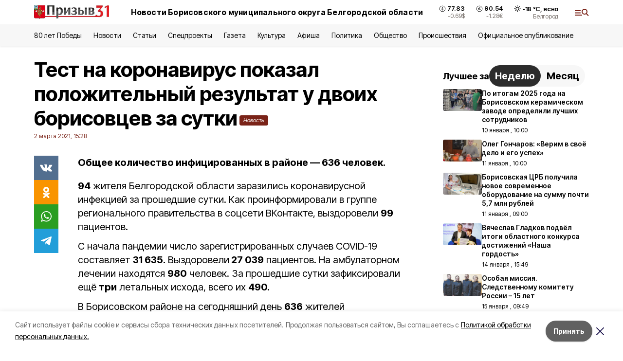

--- FILE ---
content_type: text/html; charset=utf-8
request_url: https://prizyv31.ru/news/obshestvo/2021-03-02/test-na-koronavirus-pokazal-polozhitelnyy-rezultat-u-dvoih-borisovtsev-za-sutki-173222
body_size: 19672
content:
<!DOCTYPE html><html lang="ru" translate="no"><head><link rel="preconnect" href="https://fonts.googleapis.com"/><link rel="preconnect" href="https://fonts.gstatic.com" crossorigin="crossOrigin"/><script>window.yaContextCb = window.yaContextCb || []</script><script src="https://yandex.ru/ads/system/context.js" async=""></script><link rel="preconnect" href="https://fonts.gstatic.com" crossorigin /><meta charSet="utf-8"/><script async="" src="https://jsn.24smi.net/smi.js"></script><script>(window.smiq = window.smiq || []).push();</script><link rel="icon" href="https://prizyv31.ru/attachments/85785fddcd44a6a9b2be267a9c5a32c8c0567682/store/72183242ae9cfe1276c83f0a60106b2f719082d3b625d43a45d13f7d46db/favicon+%288%29.ico" type="image/x-icon"/><style>:root {--active-color: #7a2318}</style><style>:root {--links-color: #7a2318</style><meta name="viewport" content="width=1250"/><meta name="yandex-verification" content="d021a1a8dde64371"/><meta name="google-site-verification" content="eQR-kthQpTj2ZKUq1GpLLIQMej_Q81Y0K-54ga05MbY"/><meta name="zen-verification"/><meta property="og:url" content="https://prizyv31.ru/news/obshestvo/2021-03-02/test-na-koronavirus-pokazal-polozhitelnyy-rezultat-u-dvoih-borisovtsev-za-sutki-173222"/><meta property="og:type" content="article"/><link rel="canonical" href="https://prizyv31.ru/news/obshestvo/2021-03-02/test-na-koronavirus-pokazal-polozhitelnyy-rezultat-u-dvoih-borisovtsev-za-sutki-173222"/><title>Тест на коронавирус показал положительный результат у двоих борисовцев за сутки</title><meta property="og:title" content="Тест на коронавирус показал положительный результат у двоих борисовцев за сутки"/><meta property="og:description" content="Общее количество инфицированных в районе — 636 человек."/><meta name="description" content="Общее количество инфицированных в районе — 636 человек."/><meta property="vk:image"/><meta property="twitter:image"/><meta property="og:image"/><link rel="amphtml" href="https://prizyv31.ru/news/obshestvo/2021-03-02/test-na-koronavirus-pokazal-polozhitelnyy-rezultat-u-dvoih-borisovtsev-za-sutki-173222?amp=1"/><meta name="next-head-count" content="21"/><link rel="preload" href="/_next/static/css/7525cea062d9ba07.css" as="style"/><link rel="stylesheet" href="/_next/static/css/7525cea062d9ba07.css" data-n-g=""/><link rel="preload" href="/_next/static/css/733cdf5d842729ef.css" as="style"/><link rel="stylesheet" href="/_next/static/css/733cdf5d842729ef.css" data-n-p=""/><link rel="preload" href="/_next/static/css/4afd6468bc212200.css" as="style"/><link rel="stylesheet" href="/_next/static/css/4afd6468bc212200.css"/><noscript data-n-css=""></noscript><script defer="" nomodule="" src="/_next/static/chunks/polyfills-5cd94c89d3acac5f.js"></script><script defer="" src="/_next/static/chunks/9856.ded1cf57c85110af.js"></script><script src="/_next/static/chunks/webpack-606b0d219f2158c5.js" defer=""></script><script src="/_next/static/chunks/framework-568b840ecff66744.js" defer=""></script><script src="/_next/static/chunks/main-b3fb2db701131c64.js" defer=""></script><script src="/_next/static/chunks/pages/_app-732237c6c1065986.js" defer=""></script><script src="/_next/static/chunks/a4c92b5b-8873d9e3e06a0c69.js" defer=""></script><script src="/_next/static/chunks/2642-56c8aeb99d01ffb3.js" defer=""></script><script src="/_next/static/chunks/5917-949cd58c67d4f4f2.js" defer=""></script><script src="/_next/static/chunks/8127-1a99a37dbac18254.js" defer=""></script><script src="/_next/static/chunks/1770-7a6624c724bff677.js" defer=""></script><script src="/_next/static/chunks/7049-9913525f9aae816e.js" defer=""></script><script src="/_next/static/chunks/2260-239c596b6e8c5e9d.js" defer=""></script><script src="/_next/static/chunks/9773-1d20a0b1d40ece9b.js" defer=""></script><script src="/_next/static/chunks/pages/news/%5Brubric%5D/%5Bdate%5D/%5Bslug%5D-f3fe7bf9194c39a1.js" defer=""></script><script src="/_next/static/vJKOEWHQQpt8ahsMjg6QB/_buildManifest.js" defer=""></script><script src="/_next/static/vJKOEWHQQpt8ahsMjg6QB/_ssgManifest.js" defer=""></script><script src="/_next/static/vJKOEWHQQpt8ahsMjg6QB/_middlewareManifest.js" defer=""></script><style data-href="https://fonts.googleapis.com/css2?family=Inter:wght@300;400;600;700;800;900&family=Rubik:wght@400;500;700&family=Manrope:wght@300;700;800&family=Raleway:wght@800;900&family=Montserrat:wght@400;600;700;800;900&display=swap">@font-face{font-family:'Inter';font-style:normal;font-weight:300;font-display:swap;src:url(https://fonts.gstatic.com/s/inter/v19/UcCO3FwrK3iLTeHuS_nVMrMxCp50SjIw2boKoduKmMEVuOKfMZs.woff) format('woff')}@font-face{font-family:'Inter';font-style:normal;font-weight:400;font-display:swap;src:url(https://fonts.gstatic.com/s/inter/v19/UcCO3FwrK3iLTeHuS_nVMrMxCp50SjIw2boKoduKmMEVuLyfMZs.woff) format('woff')}@font-face{font-family:'Inter';font-style:normal;font-weight:600;font-display:swap;src:url(https://fonts.gstatic.com/s/inter/v19/UcCO3FwrK3iLTeHuS_nVMrMxCp50SjIw2boKoduKmMEVuGKYMZs.woff) format('woff')}@font-face{font-family:'Inter';font-style:normal;font-weight:700;font-display:swap;src:url(https://fonts.gstatic.com/s/inter/v19/UcCO3FwrK3iLTeHuS_nVMrMxCp50SjIw2boKoduKmMEVuFuYMZs.woff) format('woff')}@font-face{font-family:'Inter';font-style:normal;font-weight:800;font-display:swap;src:url(https://fonts.gstatic.com/s/inter/v19/UcCO3FwrK3iLTeHuS_nVMrMxCp50SjIw2boKoduKmMEVuDyYMZs.woff) format('woff')}@font-face{font-family:'Inter';font-style:normal;font-weight:900;font-display:swap;src:url(https://fonts.gstatic.com/s/inter/v19/UcCO3FwrK3iLTeHuS_nVMrMxCp50SjIw2boKoduKmMEVuBWYMZs.woff) format('woff')}@font-face{font-family:'Manrope';font-style:normal;font-weight:300;font-display:swap;src:url(https://fonts.gstatic.com/s/manrope/v20/xn7_YHE41ni1AdIRqAuZuw1Bx9mbZk6jFO_G.woff) format('woff')}@font-face{font-family:'Manrope';font-style:normal;font-weight:700;font-display:swap;src:url(https://fonts.gstatic.com/s/manrope/v20/xn7_YHE41ni1AdIRqAuZuw1Bx9mbZk4aE-_G.woff) format('woff')}@font-face{font-family:'Manrope';font-style:normal;font-weight:800;font-display:swap;src:url(https://fonts.gstatic.com/s/manrope/v20/xn7_YHE41ni1AdIRqAuZuw1Bx9mbZk59E-_G.woff) format('woff')}@font-face{font-family:'Montserrat';font-style:normal;font-weight:400;font-display:swap;src:url(https://fonts.gstatic.com/s/montserrat/v31/JTUHjIg1_i6t8kCHKm4532VJOt5-QNFgpCtr6Ew9.woff) format('woff')}@font-face{font-family:'Montserrat';font-style:normal;font-weight:600;font-display:swap;src:url(https://fonts.gstatic.com/s/montserrat/v31/JTUHjIg1_i6t8kCHKm4532VJOt5-QNFgpCu170w9.woff) format('woff')}@font-face{font-family:'Montserrat';font-style:normal;font-weight:700;font-display:swap;src:url(https://fonts.gstatic.com/s/montserrat/v31/JTUHjIg1_i6t8kCHKm4532VJOt5-QNFgpCuM70w9.woff) format('woff')}@font-face{font-family:'Montserrat';font-style:normal;font-weight:800;font-display:swap;src:url(https://fonts.gstatic.com/s/montserrat/v31/JTUHjIg1_i6t8kCHKm4532VJOt5-QNFgpCvr70w9.woff) format('woff')}@font-face{font-family:'Montserrat';font-style:normal;font-weight:900;font-display:swap;src:url(https://fonts.gstatic.com/s/montserrat/v31/JTUHjIg1_i6t8kCHKm4532VJOt5-QNFgpCvC70w9.woff) format('woff')}@font-face{font-family:'Raleway';font-style:normal;font-weight:800;font-display:swap;src:url(https://fonts.gstatic.com/s/raleway/v36/1Ptxg8zYS_SKggPN4iEgvnHyvveLxVtapYCM.woff) format('woff')}@font-face{font-family:'Raleway';font-style:normal;font-weight:900;font-display:swap;src:url(https://fonts.gstatic.com/s/raleway/v36/1Ptxg8zYS_SKggPN4iEgvnHyvveLxVtzpYCM.woff) format('woff')}@font-face{font-family:'Rubik';font-style:normal;font-weight:400;font-display:swap;src:url(https://fonts.gstatic.com/s/rubik/v30/iJWZBXyIfDnIV5PNhY1KTN7Z-Yh-B4i1Uw.woff) format('woff')}@font-face{font-family:'Rubik';font-style:normal;font-weight:500;font-display:swap;src:url(https://fonts.gstatic.com/s/rubik/v30/iJWZBXyIfDnIV5PNhY1KTN7Z-Yh-NYi1Uw.woff) format('woff')}@font-face{font-family:'Rubik';font-style:normal;font-weight:700;font-display:swap;src:url(https://fonts.gstatic.com/s/rubik/v30/iJWZBXyIfDnIV5PNhY1KTN7Z-Yh-4I-1Uw.woff) format('woff')}@font-face{font-family:'Inter';font-style:normal;font-weight:300;font-display:swap;src:url(https://fonts.gstatic.com/s/inter/v19/UcC73FwrK3iLTeHuS_nVMrMxCp50SjIa2JL7W0Q5n-wU.woff2) format('woff2');unicode-range:U+0460-052F,U+1C80-1C8A,U+20B4,U+2DE0-2DFF,U+A640-A69F,U+FE2E-FE2F}@font-face{font-family:'Inter';font-style:normal;font-weight:300;font-display:swap;src:url(https://fonts.gstatic.com/s/inter/v19/UcC73FwrK3iLTeHuS_nVMrMxCp50SjIa0ZL7W0Q5n-wU.woff2) format('woff2');unicode-range:U+0301,U+0400-045F,U+0490-0491,U+04B0-04B1,U+2116}@font-face{font-family:'Inter';font-style:normal;font-weight:300;font-display:swap;src:url(https://fonts.gstatic.com/s/inter/v19/UcC73FwrK3iLTeHuS_nVMrMxCp50SjIa2ZL7W0Q5n-wU.woff2) format('woff2');unicode-range:U+1F00-1FFF}@font-face{font-family:'Inter';font-style:normal;font-weight:300;font-display:swap;src:url(https://fonts.gstatic.com/s/inter/v19/UcC73FwrK3iLTeHuS_nVMrMxCp50SjIa1pL7W0Q5n-wU.woff2) format('woff2');unicode-range:U+0370-0377,U+037A-037F,U+0384-038A,U+038C,U+038E-03A1,U+03A3-03FF}@font-face{font-family:'Inter';font-style:normal;font-weight:300;font-display:swap;src:url(https://fonts.gstatic.com/s/inter/v19/UcC73FwrK3iLTeHuS_nVMrMxCp50SjIa2pL7W0Q5n-wU.woff2) format('woff2');unicode-range:U+0102-0103,U+0110-0111,U+0128-0129,U+0168-0169,U+01A0-01A1,U+01AF-01B0,U+0300-0301,U+0303-0304,U+0308-0309,U+0323,U+0329,U+1EA0-1EF9,U+20AB}@font-face{font-family:'Inter';font-style:normal;font-weight:300;font-display:swap;src:url(https://fonts.gstatic.com/s/inter/v19/UcC73FwrK3iLTeHuS_nVMrMxCp50SjIa25L7W0Q5n-wU.woff2) format('woff2');unicode-range:U+0100-02BA,U+02BD-02C5,U+02C7-02CC,U+02CE-02D7,U+02DD-02FF,U+0304,U+0308,U+0329,U+1D00-1DBF,U+1E00-1E9F,U+1EF2-1EFF,U+2020,U+20A0-20AB,U+20AD-20C0,U+2113,U+2C60-2C7F,U+A720-A7FF}@font-face{font-family:'Inter';font-style:normal;font-weight:300;font-display:swap;src:url(https://fonts.gstatic.com/s/inter/v19/UcC73FwrK3iLTeHuS_nVMrMxCp50SjIa1ZL7W0Q5nw.woff2) format('woff2');unicode-range:U+0000-00FF,U+0131,U+0152-0153,U+02BB-02BC,U+02C6,U+02DA,U+02DC,U+0304,U+0308,U+0329,U+2000-206F,U+20AC,U+2122,U+2191,U+2193,U+2212,U+2215,U+FEFF,U+FFFD}@font-face{font-family:'Inter';font-style:normal;font-weight:400;font-display:swap;src:url(https://fonts.gstatic.com/s/inter/v19/UcC73FwrK3iLTeHuS_nVMrMxCp50SjIa2JL7W0Q5n-wU.woff2) format('woff2');unicode-range:U+0460-052F,U+1C80-1C8A,U+20B4,U+2DE0-2DFF,U+A640-A69F,U+FE2E-FE2F}@font-face{font-family:'Inter';font-style:normal;font-weight:400;font-display:swap;src:url(https://fonts.gstatic.com/s/inter/v19/UcC73FwrK3iLTeHuS_nVMrMxCp50SjIa0ZL7W0Q5n-wU.woff2) format('woff2');unicode-range:U+0301,U+0400-045F,U+0490-0491,U+04B0-04B1,U+2116}@font-face{font-family:'Inter';font-style:normal;font-weight:400;font-display:swap;src:url(https://fonts.gstatic.com/s/inter/v19/UcC73FwrK3iLTeHuS_nVMrMxCp50SjIa2ZL7W0Q5n-wU.woff2) format('woff2');unicode-range:U+1F00-1FFF}@font-face{font-family:'Inter';font-style:normal;font-weight:400;font-display:swap;src:url(https://fonts.gstatic.com/s/inter/v19/UcC73FwrK3iLTeHuS_nVMrMxCp50SjIa1pL7W0Q5n-wU.woff2) format('woff2');unicode-range:U+0370-0377,U+037A-037F,U+0384-038A,U+038C,U+038E-03A1,U+03A3-03FF}@font-face{font-family:'Inter';font-style:normal;font-weight:400;font-display:swap;src:url(https://fonts.gstatic.com/s/inter/v19/UcC73FwrK3iLTeHuS_nVMrMxCp50SjIa2pL7W0Q5n-wU.woff2) format('woff2');unicode-range:U+0102-0103,U+0110-0111,U+0128-0129,U+0168-0169,U+01A0-01A1,U+01AF-01B0,U+0300-0301,U+0303-0304,U+0308-0309,U+0323,U+0329,U+1EA0-1EF9,U+20AB}@font-face{font-family:'Inter';font-style:normal;font-weight:400;font-display:swap;src:url(https://fonts.gstatic.com/s/inter/v19/UcC73FwrK3iLTeHuS_nVMrMxCp50SjIa25L7W0Q5n-wU.woff2) format('woff2');unicode-range:U+0100-02BA,U+02BD-02C5,U+02C7-02CC,U+02CE-02D7,U+02DD-02FF,U+0304,U+0308,U+0329,U+1D00-1DBF,U+1E00-1E9F,U+1EF2-1EFF,U+2020,U+20A0-20AB,U+20AD-20C0,U+2113,U+2C60-2C7F,U+A720-A7FF}@font-face{font-family:'Inter';font-style:normal;font-weight:400;font-display:swap;src:url(https://fonts.gstatic.com/s/inter/v19/UcC73FwrK3iLTeHuS_nVMrMxCp50SjIa1ZL7W0Q5nw.woff2) format('woff2');unicode-range:U+0000-00FF,U+0131,U+0152-0153,U+02BB-02BC,U+02C6,U+02DA,U+02DC,U+0304,U+0308,U+0329,U+2000-206F,U+20AC,U+2122,U+2191,U+2193,U+2212,U+2215,U+FEFF,U+FFFD}@font-face{font-family:'Inter';font-style:normal;font-weight:600;font-display:swap;src:url(https://fonts.gstatic.com/s/inter/v19/UcC73FwrK3iLTeHuS_nVMrMxCp50SjIa2JL7W0Q5n-wU.woff2) format('woff2');unicode-range:U+0460-052F,U+1C80-1C8A,U+20B4,U+2DE0-2DFF,U+A640-A69F,U+FE2E-FE2F}@font-face{font-family:'Inter';font-style:normal;font-weight:600;font-display:swap;src:url(https://fonts.gstatic.com/s/inter/v19/UcC73FwrK3iLTeHuS_nVMrMxCp50SjIa0ZL7W0Q5n-wU.woff2) format('woff2');unicode-range:U+0301,U+0400-045F,U+0490-0491,U+04B0-04B1,U+2116}@font-face{font-family:'Inter';font-style:normal;font-weight:600;font-display:swap;src:url(https://fonts.gstatic.com/s/inter/v19/UcC73FwrK3iLTeHuS_nVMrMxCp50SjIa2ZL7W0Q5n-wU.woff2) format('woff2');unicode-range:U+1F00-1FFF}@font-face{font-family:'Inter';font-style:normal;font-weight:600;font-display:swap;src:url(https://fonts.gstatic.com/s/inter/v19/UcC73FwrK3iLTeHuS_nVMrMxCp50SjIa1pL7W0Q5n-wU.woff2) format('woff2');unicode-range:U+0370-0377,U+037A-037F,U+0384-038A,U+038C,U+038E-03A1,U+03A3-03FF}@font-face{font-family:'Inter';font-style:normal;font-weight:600;font-display:swap;src:url(https://fonts.gstatic.com/s/inter/v19/UcC73FwrK3iLTeHuS_nVMrMxCp50SjIa2pL7W0Q5n-wU.woff2) format('woff2');unicode-range:U+0102-0103,U+0110-0111,U+0128-0129,U+0168-0169,U+01A0-01A1,U+01AF-01B0,U+0300-0301,U+0303-0304,U+0308-0309,U+0323,U+0329,U+1EA0-1EF9,U+20AB}@font-face{font-family:'Inter';font-style:normal;font-weight:600;font-display:swap;src:url(https://fonts.gstatic.com/s/inter/v19/UcC73FwrK3iLTeHuS_nVMrMxCp50SjIa25L7W0Q5n-wU.woff2) format('woff2');unicode-range:U+0100-02BA,U+02BD-02C5,U+02C7-02CC,U+02CE-02D7,U+02DD-02FF,U+0304,U+0308,U+0329,U+1D00-1DBF,U+1E00-1E9F,U+1EF2-1EFF,U+2020,U+20A0-20AB,U+20AD-20C0,U+2113,U+2C60-2C7F,U+A720-A7FF}@font-face{font-family:'Inter';font-style:normal;font-weight:600;font-display:swap;src:url(https://fonts.gstatic.com/s/inter/v19/UcC73FwrK3iLTeHuS_nVMrMxCp50SjIa1ZL7W0Q5nw.woff2) format('woff2');unicode-range:U+0000-00FF,U+0131,U+0152-0153,U+02BB-02BC,U+02C6,U+02DA,U+02DC,U+0304,U+0308,U+0329,U+2000-206F,U+20AC,U+2122,U+2191,U+2193,U+2212,U+2215,U+FEFF,U+FFFD}@font-face{font-family:'Inter';font-style:normal;font-weight:700;font-display:swap;src:url(https://fonts.gstatic.com/s/inter/v19/UcC73FwrK3iLTeHuS_nVMrMxCp50SjIa2JL7W0Q5n-wU.woff2) format('woff2');unicode-range:U+0460-052F,U+1C80-1C8A,U+20B4,U+2DE0-2DFF,U+A640-A69F,U+FE2E-FE2F}@font-face{font-family:'Inter';font-style:normal;font-weight:700;font-display:swap;src:url(https://fonts.gstatic.com/s/inter/v19/UcC73FwrK3iLTeHuS_nVMrMxCp50SjIa0ZL7W0Q5n-wU.woff2) format('woff2');unicode-range:U+0301,U+0400-045F,U+0490-0491,U+04B0-04B1,U+2116}@font-face{font-family:'Inter';font-style:normal;font-weight:700;font-display:swap;src:url(https://fonts.gstatic.com/s/inter/v19/UcC73FwrK3iLTeHuS_nVMrMxCp50SjIa2ZL7W0Q5n-wU.woff2) format('woff2');unicode-range:U+1F00-1FFF}@font-face{font-family:'Inter';font-style:normal;font-weight:700;font-display:swap;src:url(https://fonts.gstatic.com/s/inter/v19/UcC73FwrK3iLTeHuS_nVMrMxCp50SjIa1pL7W0Q5n-wU.woff2) format('woff2');unicode-range:U+0370-0377,U+037A-037F,U+0384-038A,U+038C,U+038E-03A1,U+03A3-03FF}@font-face{font-family:'Inter';font-style:normal;font-weight:700;font-display:swap;src:url(https://fonts.gstatic.com/s/inter/v19/UcC73FwrK3iLTeHuS_nVMrMxCp50SjIa2pL7W0Q5n-wU.woff2) format('woff2');unicode-range:U+0102-0103,U+0110-0111,U+0128-0129,U+0168-0169,U+01A0-01A1,U+01AF-01B0,U+0300-0301,U+0303-0304,U+0308-0309,U+0323,U+0329,U+1EA0-1EF9,U+20AB}@font-face{font-family:'Inter';font-style:normal;font-weight:700;font-display:swap;src:url(https://fonts.gstatic.com/s/inter/v19/UcC73FwrK3iLTeHuS_nVMrMxCp50SjIa25L7W0Q5n-wU.woff2) format('woff2');unicode-range:U+0100-02BA,U+02BD-02C5,U+02C7-02CC,U+02CE-02D7,U+02DD-02FF,U+0304,U+0308,U+0329,U+1D00-1DBF,U+1E00-1E9F,U+1EF2-1EFF,U+2020,U+20A0-20AB,U+20AD-20C0,U+2113,U+2C60-2C7F,U+A720-A7FF}@font-face{font-family:'Inter';font-style:normal;font-weight:700;font-display:swap;src:url(https://fonts.gstatic.com/s/inter/v19/UcC73FwrK3iLTeHuS_nVMrMxCp50SjIa1ZL7W0Q5nw.woff2) format('woff2');unicode-range:U+0000-00FF,U+0131,U+0152-0153,U+02BB-02BC,U+02C6,U+02DA,U+02DC,U+0304,U+0308,U+0329,U+2000-206F,U+20AC,U+2122,U+2191,U+2193,U+2212,U+2215,U+FEFF,U+FFFD}@font-face{font-family:'Inter';font-style:normal;font-weight:800;font-display:swap;src:url(https://fonts.gstatic.com/s/inter/v19/UcC73FwrK3iLTeHuS_nVMrMxCp50SjIa2JL7W0Q5n-wU.woff2) format('woff2');unicode-range:U+0460-052F,U+1C80-1C8A,U+20B4,U+2DE0-2DFF,U+A640-A69F,U+FE2E-FE2F}@font-face{font-family:'Inter';font-style:normal;font-weight:800;font-display:swap;src:url(https://fonts.gstatic.com/s/inter/v19/UcC73FwrK3iLTeHuS_nVMrMxCp50SjIa0ZL7W0Q5n-wU.woff2) format('woff2');unicode-range:U+0301,U+0400-045F,U+0490-0491,U+04B0-04B1,U+2116}@font-face{font-family:'Inter';font-style:normal;font-weight:800;font-display:swap;src:url(https://fonts.gstatic.com/s/inter/v19/UcC73FwrK3iLTeHuS_nVMrMxCp50SjIa2ZL7W0Q5n-wU.woff2) format('woff2');unicode-range:U+1F00-1FFF}@font-face{font-family:'Inter';font-style:normal;font-weight:800;font-display:swap;src:url(https://fonts.gstatic.com/s/inter/v19/UcC73FwrK3iLTeHuS_nVMrMxCp50SjIa1pL7W0Q5n-wU.woff2) format('woff2');unicode-range:U+0370-0377,U+037A-037F,U+0384-038A,U+038C,U+038E-03A1,U+03A3-03FF}@font-face{font-family:'Inter';font-style:normal;font-weight:800;font-display:swap;src:url(https://fonts.gstatic.com/s/inter/v19/UcC73FwrK3iLTeHuS_nVMrMxCp50SjIa2pL7W0Q5n-wU.woff2) format('woff2');unicode-range:U+0102-0103,U+0110-0111,U+0128-0129,U+0168-0169,U+01A0-01A1,U+01AF-01B0,U+0300-0301,U+0303-0304,U+0308-0309,U+0323,U+0329,U+1EA0-1EF9,U+20AB}@font-face{font-family:'Inter';font-style:normal;font-weight:800;font-display:swap;src:url(https://fonts.gstatic.com/s/inter/v19/UcC73FwrK3iLTeHuS_nVMrMxCp50SjIa25L7W0Q5n-wU.woff2) format('woff2');unicode-range:U+0100-02BA,U+02BD-02C5,U+02C7-02CC,U+02CE-02D7,U+02DD-02FF,U+0304,U+0308,U+0329,U+1D00-1DBF,U+1E00-1E9F,U+1EF2-1EFF,U+2020,U+20A0-20AB,U+20AD-20C0,U+2113,U+2C60-2C7F,U+A720-A7FF}@font-face{font-family:'Inter';font-style:normal;font-weight:800;font-display:swap;src:url(https://fonts.gstatic.com/s/inter/v19/UcC73FwrK3iLTeHuS_nVMrMxCp50SjIa1ZL7W0Q5nw.woff2) format('woff2');unicode-range:U+0000-00FF,U+0131,U+0152-0153,U+02BB-02BC,U+02C6,U+02DA,U+02DC,U+0304,U+0308,U+0329,U+2000-206F,U+20AC,U+2122,U+2191,U+2193,U+2212,U+2215,U+FEFF,U+FFFD}@font-face{font-family:'Inter';font-style:normal;font-weight:900;font-display:swap;src:url(https://fonts.gstatic.com/s/inter/v19/UcC73FwrK3iLTeHuS_nVMrMxCp50SjIa2JL7W0Q5n-wU.woff2) format('woff2');unicode-range:U+0460-052F,U+1C80-1C8A,U+20B4,U+2DE0-2DFF,U+A640-A69F,U+FE2E-FE2F}@font-face{font-family:'Inter';font-style:normal;font-weight:900;font-display:swap;src:url(https://fonts.gstatic.com/s/inter/v19/UcC73FwrK3iLTeHuS_nVMrMxCp50SjIa0ZL7W0Q5n-wU.woff2) format('woff2');unicode-range:U+0301,U+0400-045F,U+0490-0491,U+04B0-04B1,U+2116}@font-face{font-family:'Inter';font-style:normal;font-weight:900;font-display:swap;src:url(https://fonts.gstatic.com/s/inter/v19/UcC73FwrK3iLTeHuS_nVMrMxCp50SjIa2ZL7W0Q5n-wU.woff2) format('woff2');unicode-range:U+1F00-1FFF}@font-face{font-family:'Inter';font-style:normal;font-weight:900;font-display:swap;src:url(https://fonts.gstatic.com/s/inter/v19/UcC73FwrK3iLTeHuS_nVMrMxCp50SjIa1pL7W0Q5n-wU.woff2) format('woff2');unicode-range:U+0370-0377,U+037A-037F,U+0384-038A,U+038C,U+038E-03A1,U+03A3-03FF}@font-face{font-family:'Inter';font-style:normal;font-weight:900;font-display:swap;src:url(https://fonts.gstatic.com/s/inter/v19/UcC73FwrK3iLTeHuS_nVMrMxCp50SjIa2pL7W0Q5n-wU.woff2) format('woff2');unicode-range:U+0102-0103,U+0110-0111,U+0128-0129,U+0168-0169,U+01A0-01A1,U+01AF-01B0,U+0300-0301,U+0303-0304,U+0308-0309,U+0323,U+0329,U+1EA0-1EF9,U+20AB}@font-face{font-family:'Inter';font-style:normal;font-weight:900;font-display:swap;src:url(https://fonts.gstatic.com/s/inter/v19/UcC73FwrK3iLTeHuS_nVMrMxCp50SjIa25L7W0Q5n-wU.woff2) format('woff2');unicode-range:U+0100-02BA,U+02BD-02C5,U+02C7-02CC,U+02CE-02D7,U+02DD-02FF,U+0304,U+0308,U+0329,U+1D00-1DBF,U+1E00-1E9F,U+1EF2-1EFF,U+2020,U+20A0-20AB,U+20AD-20C0,U+2113,U+2C60-2C7F,U+A720-A7FF}@font-face{font-family:'Inter';font-style:normal;font-weight:900;font-display:swap;src:url(https://fonts.gstatic.com/s/inter/v19/UcC73FwrK3iLTeHuS_nVMrMxCp50SjIa1ZL7W0Q5nw.woff2) format('woff2');unicode-range:U+0000-00FF,U+0131,U+0152-0153,U+02BB-02BC,U+02C6,U+02DA,U+02DC,U+0304,U+0308,U+0329,U+2000-206F,U+20AC,U+2122,U+2191,U+2193,U+2212,U+2215,U+FEFF,U+FFFD}@font-face{font-family:'Manrope';font-style:normal;font-weight:300;font-display:swap;src:url(https://fonts.gstatic.com/s/manrope/v20/xn7gYHE41ni1AdIRggqxSvfedN62Zw.woff2) format('woff2');unicode-range:U+0460-052F,U+1C80-1C8A,U+20B4,U+2DE0-2DFF,U+A640-A69F,U+FE2E-FE2F}@font-face{font-family:'Manrope';font-style:normal;font-weight:300;font-display:swap;src:url(https://fonts.gstatic.com/s/manrope/v20/xn7gYHE41ni1AdIRggOxSvfedN62Zw.woff2) format('woff2');unicode-range:U+0301,U+0400-045F,U+0490-0491,U+04B0-04B1,U+2116}@font-face{font-family:'Manrope';font-style:normal;font-weight:300;font-display:swap;src:url(https://fonts.gstatic.com/s/manrope/v20/xn7gYHE41ni1AdIRggSxSvfedN62Zw.woff2) format('woff2');unicode-range:U+0370-0377,U+037A-037F,U+0384-038A,U+038C,U+038E-03A1,U+03A3-03FF}@font-face{font-family:'Manrope';font-style:normal;font-weight:300;font-display:swap;src:url(https://fonts.gstatic.com/s/manrope/v20/xn7gYHE41ni1AdIRggixSvfedN62Zw.woff2) format('woff2');unicode-range:U+0102-0103,U+0110-0111,U+0128-0129,U+0168-0169,U+01A0-01A1,U+01AF-01B0,U+0300-0301,U+0303-0304,U+0308-0309,U+0323,U+0329,U+1EA0-1EF9,U+20AB}@font-face{font-family:'Manrope';font-style:normal;font-weight:300;font-display:swap;src:url(https://fonts.gstatic.com/s/manrope/v20/xn7gYHE41ni1AdIRggmxSvfedN62Zw.woff2) format('woff2');unicode-range:U+0100-02BA,U+02BD-02C5,U+02C7-02CC,U+02CE-02D7,U+02DD-02FF,U+0304,U+0308,U+0329,U+1D00-1DBF,U+1E00-1E9F,U+1EF2-1EFF,U+2020,U+20A0-20AB,U+20AD-20C0,U+2113,U+2C60-2C7F,U+A720-A7FF}@font-face{font-family:'Manrope';font-style:normal;font-weight:300;font-display:swap;src:url(https://fonts.gstatic.com/s/manrope/v20/xn7gYHE41ni1AdIRggexSvfedN4.woff2) format('woff2');unicode-range:U+0000-00FF,U+0131,U+0152-0153,U+02BB-02BC,U+02C6,U+02DA,U+02DC,U+0304,U+0308,U+0329,U+2000-206F,U+20AC,U+2122,U+2191,U+2193,U+2212,U+2215,U+FEFF,U+FFFD}@font-face{font-family:'Manrope';font-style:normal;font-weight:700;font-display:swap;src:url(https://fonts.gstatic.com/s/manrope/v20/xn7gYHE41ni1AdIRggqxSvfedN62Zw.woff2) format('woff2');unicode-range:U+0460-052F,U+1C80-1C8A,U+20B4,U+2DE0-2DFF,U+A640-A69F,U+FE2E-FE2F}@font-face{font-family:'Manrope';font-style:normal;font-weight:700;font-display:swap;src:url(https://fonts.gstatic.com/s/manrope/v20/xn7gYHE41ni1AdIRggOxSvfedN62Zw.woff2) format('woff2');unicode-range:U+0301,U+0400-045F,U+0490-0491,U+04B0-04B1,U+2116}@font-face{font-family:'Manrope';font-style:normal;font-weight:700;font-display:swap;src:url(https://fonts.gstatic.com/s/manrope/v20/xn7gYHE41ni1AdIRggSxSvfedN62Zw.woff2) format('woff2');unicode-range:U+0370-0377,U+037A-037F,U+0384-038A,U+038C,U+038E-03A1,U+03A3-03FF}@font-face{font-family:'Manrope';font-style:normal;font-weight:700;font-display:swap;src:url(https://fonts.gstatic.com/s/manrope/v20/xn7gYHE41ni1AdIRggixSvfedN62Zw.woff2) format('woff2');unicode-range:U+0102-0103,U+0110-0111,U+0128-0129,U+0168-0169,U+01A0-01A1,U+01AF-01B0,U+0300-0301,U+0303-0304,U+0308-0309,U+0323,U+0329,U+1EA0-1EF9,U+20AB}@font-face{font-family:'Manrope';font-style:normal;font-weight:700;font-display:swap;src:url(https://fonts.gstatic.com/s/manrope/v20/xn7gYHE41ni1AdIRggmxSvfedN62Zw.woff2) format('woff2');unicode-range:U+0100-02BA,U+02BD-02C5,U+02C7-02CC,U+02CE-02D7,U+02DD-02FF,U+0304,U+0308,U+0329,U+1D00-1DBF,U+1E00-1E9F,U+1EF2-1EFF,U+2020,U+20A0-20AB,U+20AD-20C0,U+2113,U+2C60-2C7F,U+A720-A7FF}@font-face{font-family:'Manrope';font-style:normal;font-weight:700;font-display:swap;src:url(https://fonts.gstatic.com/s/manrope/v20/xn7gYHE41ni1AdIRggexSvfedN4.woff2) format('woff2');unicode-range:U+0000-00FF,U+0131,U+0152-0153,U+02BB-02BC,U+02C6,U+02DA,U+02DC,U+0304,U+0308,U+0329,U+2000-206F,U+20AC,U+2122,U+2191,U+2193,U+2212,U+2215,U+FEFF,U+FFFD}@font-face{font-family:'Manrope';font-style:normal;font-weight:800;font-display:swap;src:url(https://fonts.gstatic.com/s/manrope/v20/xn7gYHE41ni1AdIRggqxSvfedN62Zw.woff2) format('woff2');unicode-range:U+0460-052F,U+1C80-1C8A,U+20B4,U+2DE0-2DFF,U+A640-A69F,U+FE2E-FE2F}@font-face{font-family:'Manrope';font-style:normal;font-weight:800;font-display:swap;src:url(https://fonts.gstatic.com/s/manrope/v20/xn7gYHE41ni1AdIRggOxSvfedN62Zw.woff2) format('woff2');unicode-range:U+0301,U+0400-045F,U+0490-0491,U+04B0-04B1,U+2116}@font-face{font-family:'Manrope';font-style:normal;font-weight:800;font-display:swap;src:url(https://fonts.gstatic.com/s/manrope/v20/xn7gYHE41ni1AdIRggSxSvfedN62Zw.woff2) format('woff2');unicode-range:U+0370-0377,U+037A-037F,U+0384-038A,U+038C,U+038E-03A1,U+03A3-03FF}@font-face{font-family:'Manrope';font-style:normal;font-weight:800;font-display:swap;src:url(https://fonts.gstatic.com/s/manrope/v20/xn7gYHE41ni1AdIRggixSvfedN62Zw.woff2) format('woff2');unicode-range:U+0102-0103,U+0110-0111,U+0128-0129,U+0168-0169,U+01A0-01A1,U+01AF-01B0,U+0300-0301,U+0303-0304,U+0308-0309,U+0323,U+0329,U+1EA0-1EF9,U+20AB}@font-face{font-family:'Manrope';font-style:normal;font-weight:800;font-display:swap;src:url(https://fonts.gstatic.com/s/manrope/v20/xn7gYHE41ni1AdIRggmxSvfedN62Zw.woff2) format('woff2');unicode-range:U+0100-02BA,U+02BD-02C5,U+02C7-02CC,U+02CE-02D7,U+02DD-02FF,U+0304,U+0308,U+0329,U+1D00-1DBF,U+1E00-1E9F,U+1EF2-1EFF,U+2020,U+20A0-20AB,U+20AD-20C0,U+2113,U+2C60-2C7F,U+A720-A7FF}@font-face{font-family:'Manrope';font-style:normal;font-weight:800;font-display:swap;src:url(https://fonts.gstatic.com/s/manrope/v20/xn7gYHE41ni1AdIRggexSvfedN4.woff2) format('woff2');unicode-range:U+0000-00FF,U+0131,U+0152-0153,U+02BB-02BC,U+02C6,U+02DA,U+02DC,U+0304,U+0308,U+0329,U+2000-206F,U+20AC,U+2122,U+2191,U+2193,U+2212,U+2215,U+FEFF,U+FFFD}@font-face{font-family:'Montserrat';font-style:normal;font-weight:400;font-display:swap;src:url(https://fonts.gstatic.com/s/montserrat/v31/JTUSjIg1_i6t8kCHKm459WRhyyTh89ZNpQ.woff2) format('woff2');unicode-range:U+0460-052F,U+1C80-1C8A,U+20B4,U+2DE0-2DFF,U+A640-A69F,U+FE2E-FE2F}@font-face{font-family:'Montserrat';font-style:normal;font-weight:400;font-display:swap;src:url(https://fonts.gstatic.com/s/montserrat/v31/JTUSjIg1_i6t8kCHKm459W1hyyTh89ZNpQ.woff2) format('woff2');unicode-range:U+0301,U+0400-045F,U+0490-0491,U+04B0-04B1,U+2116}@font-face{font-family:'Montserrat';font-style:normal;font-weight:400;font-display:swap;src:url(https://fonts.gstatic.com/s/montserrat/v31/JTUSjIg1_i6t8kCHKm459WZhyyTh89ZNpQ.woff2) format('woff2');unicode-range:U+0102-0103,U+0110-0111,U+0128-0129,U+0168-0169,U+01A0-01A1,U+01AF-01B0,U+0300-0301,U+0303-0304,U+0308-0309,U+0323,U+0329,U+1EA0-1EF9,U+20AB}@font-face{font-family:'Montserrat';font-style:normal;font-weight:400;font-display:swap;src:url(https://fonts.gstatic.com/s/montserrat/v31/JTUSjIg1_i6t8kCHKm459WdhyyTh89ZNpQ.woff2) format('woff2');unicode-range:U+0100-02BA,U+02BD-02C5,U+02C7-02CC,U+02CE-02D7,U+02DD-02FF,U+0304,U+0308,U+0329,U+1D00-1DBF,U+1E00-1E9F,U+1EF2-1EFF,U+2020,U+20A0-20AB,U+20AD-20C0,U+2113,U+2C60-2C7F,U+A720-A7FF}@font-face{font-family:'Montserrat';font-style:normal;font-weight:400;font-display:swap;src:url(https://fonts.gstatic.com/s/montserrat/v31/JTUSjIg1_i6t8kCHKm459WlhyyTh89Y.woff2) format('woff2');unicode-range:U+0000-00FF,U+0131,U+0152-0153,U+02BB-02BC,U+02C6,U+02DA,U+02DC,U+0304,U+0308,U+0329,U+2000-206F,U+20AC,U+2122,U+2191,U+2193,U+2212,U+2215,U+FEFF,U+FFFD}@font-face{font-family:'Montserrat';font-style:normal;font-weight:600;font-display:swap;src:url(https://fonts.gstatic.com/s/montserrat/v31/JTUSjIg1_i6t8kCHKm459WRhyyTh89ZNpQ.woff2) format('woff2');unicode-range:U+0460-052F,U+1C80-1C8A,U+20B4,U+2DE0-2DFF,U+A640-A69F,U+FE2E-FE2F}@font-face{font-family:'Montserrat';font-style:normal;font-weight:600;font-display:swap;src:url(https://fonts.gstatic.com/s/montserrat/v31/JTUSjIg1_i6t8kCHKm459W1hyyTh89ZNpQ.woff2) format('woff2');unicode-range:U+0301,U+0400-045F,U+0490-0491,U+04B0-04B1,U+2116}@font-face{font-family:'Montserrat';font-style:normal;font-weight:600;font-display:swap;src:url(https://fonts.gstatic.com/s/montserrat/v31/JTUSjIg1_i6t8kCHKm459WZhyyTh89ZNpQ.woff2) format('woff2');unicode-range:U+0102-0103,U+0110-0111,U+0128-0129,U+0168-0169,U+01A0-01A1,U+01AF-01B0,U+0300-0301,U+0303-0304,U+0308-0309,U+0323,U+0329,U+1EA0-1EF9,U+20AB}@font-face{font-family:'Montserrat';font-style:normal;font-weight:600;font-display:swap;src:url(https://fonts.gstatic.com/s/montserrat/v31/JTUSjIg1_i6t8kCHKm459WdhyyTh89ZNpQ.woff2) format('woff2');unicode-range:U+0100-02BA,U+02BD-02C5,U+02C7-02CC,U+02CE-02D7,U+02DD-02FF,U+0304,U+0308,U+0329,U+1D00-1DBF,U+1E00-1E9F,U+1EF2-1EFF,U+2020,U+20A0-20AB,U+20AD-20C0,U+2113,U+2C60-2C7F,U+A720-A7FF}@font-face{font-family:'Montserrat';font-style:normal;font-weight:600;font-display:swap;src:url(https://fonts.gstatic.com/s/montserrat/v31/JTUSjIg1_i6t8kCHKm459WlhyyTh89Y.woff2) format('woff2');unicode-range:U+0000-00FF,U+0131,U+0152-0153,U+02BB-02BC,U+02C6,U+02DA,U+02DC,U+0304,U+0308,U+0329,U+2000-206F,U+20AC,U+2122,U+2191,U+2193,U+2212,U+2215,U+FEFF,U+FFFD}@font-face{font-family:'Montserrat';font-style:normal;font-weight:700;font-display:swap;src:url(https://fonts.gstatic.com/s/montserrat/v31/JTUSjIg1_i6t8kCHKm459WRhyyTh89ZNpQ.woff2) format('woff2');unicode-range:U+0460-052F,U+1C80-1C8A,U+20B4,U+2DE0-2DFF,U+A640-A69F,U+FE2E-FE2F}@font-face{font-family:'Montserrat';font-style:normal;font-weight:700;font-display:swap;src:url(https://fonts.gstatic.com/s/montserrat/v31/JTUSjIg1_i6t8kCHKm459W1hyyTh89ZNpQ.woff2) format('woff2');unicode-range:U+0301,U+0400-045F,U+0490-0491,U+04B0-04B1,U+2116}@font-face{font-family:'Montserrat';font-style:normal;font-weight:700;font-display:swap;src:url(https://fonts.gstatic.com/s/montserrat/v31/JTUSjIg1_i6t8kCHKm459WZhyyTh89ZNpQ.woff2) format('woff2');unicode-range:U+0102-0103,U+0110-0111,U+0128-0129,U+0168-0169,U+01A0-01A1,U+01AF-01B0,U+0300-0301,U+0303-0304,U+0308-0309,U+0323,U+0329,U+1EA0-1EF9,U+20AB}@font-face{font-family:'Montserrat';font-style:normal;font-weight:700;font-display:swap;src:url(https://fonts.gstatic.com/s/montserrat/v31/JTUSjIg1_i6t8kCHKm459WdhyyTh89ZNpQ.woff2) format('woff2');unicode-range:U+0100-02BA,U+02BD-02C5,U+02C7-02CC,U+02CE-02D7,U+02DD-02FF,U+0304,U+0308,U+0329,U+1D00-1DBF,U+1E00-1E9F,U+1EF2-1EFF,U+2020,U+20A0-20AB,U+20AD-20C0,U+2113,U+2C60-2C7F,U+A720-A7FF}@font-face{font-family:'Montserrat';font-style:normal;font-weight:700;font-display:swap;src:url(https://fonts.gstatic.com/s/montserrat/v31/JTUSjIg1_i6t8kCHKm459WlhyyTh89Y.woff2) format('woff2');unicode-range:U+0000-00FF,U+0131,U+0152-0153,U+02BB-02BC,U+02C6,U+02DA,U+02DC,U+0304,U+0308,U+0329,U+2000-206F,U+20AC,U+2122,U+2191,U+2193,U+2212,U+2215,U+FEFF,U+FFFD}@font-face{font-family:'Montserrat';font-style:normal;font-weight:800;font-display:swap;src:url(https://fonts.gstatic.com/s/montserrat/v31/JTUSjIg1_i6t8kCHKm459WRhyyTh89ZNpQ.woff2) format('woff2');unicode-range:U+0460-052F,U+1C80-1C8A,U+20B4,U+2DE0-2DFF,U+A640-A69F,U+FE2E-FE2F}@font-face{font-family:'Montserrat';font-style:normal;font-weight:800;font-display:swap;src:url(https://fonts.gstatic.com/s/montserrat/v31/JTUSjIg1_i6t8kCHKm459W1hyyTh89ZNpQ.woff2) format('woff2');unicode-range:U+0301,U+0400-045F,U+0490-0491,U+04B0-04B1,U+2116}@font-face{font-family:'Montserrat';font-style:normal;font-weight:800;font-display:swap;src:url(https://fonts.gstatic.com/s/montserrat/v31/JTUSjIg1_i6t8kCHKm459WZhyyTh89ZNpQ.woff2) format('woff2');unicode-range:U+0102-0103,U+0110-0111,U+0128-0129,U+0168-0169,U+01A0-01A1,U+01AF-01B0,U+0300-0301,U+0303-0304,U+0308-0309,U+0323,U+0329,U+1EA0-1EF9,U+20AB}@font-face{font-family:'Montserrat';font-style:normal;font-weight:800;font-display:swap;src:url(https://fonts.gstatic.com/s/montserrat/v31/JTUSjIg1_i6t8kCHKm459WdhyyTh89ZNpQ.woff2) format('woff2');unicode-range:U+0100-02BA,U+02BD-02C5,U+02C7-02CC,U+02CE-02D7,U+02DD-02FF,U+0304,U+0308,U+0329,U+1D00-1DBF,U+1E00-1E9F,U+1EF2-1EFF,U+2020,U+20A0-20AB,U+20AD-20C0,U+2113,U+2C60-2C7F,U+A720-A7FF}@font-face{font-family:'Montserrat';font-style:normal;font-weight:800;font-display:swap;src:url(https://fonts.gstatic.com/s/montserrat/v31/JTUSjIg1_i6t8kCHKm459WlhyyTh89Y.woff2) format('woff2');unicode-range:U+0000-00FF,U+0131,U+0152-0153,U+02BB-02BC,U+02C6,U+02DA,U+02DC,U+0304,U+0308,U+0329,U+2000-206F,U+20AC,U+2122,U+2191,U+2193,U+2212,U+2215,U+FEFF,U+FFFD}@font-face{font-family:'Montserrat';font-style:normal;font-weight:900;font-display:swap;src:url(https://fonts.gstatic.com/s/montserrat/v31/JTUSjIg1_i6t8kCHKm459WRhyyTh89ZNpQ.woff2) format('woff2');unicode-range:U+0460-052F,U+1C80-1C8A,U+20B4,U+2DE0-2DFF,U+A640-A69F,U+FE2E-FE2F}@font-face{font-family:'Montserrat';font-style:normal;font-weight:900;font-display:swap;src:url(https://fonts.gstatic.com/s/montserrat/v31/JTUSjIg1_i6t8kCHKm459W1hyyTh89ZNpQ.woff2) format('woff2');unicode-range:U+0301,U+0400-045F,U+0490-0491,U+04B0-04B1,U+2116}@font-face{font-family:'Montserrat';font-style:normal;font-weight:900;font-display:swap;src:url(https://fonts.gstatic.com/s/montserrat/v31/JTUSjIg1_i6t8kCHKm459WZhyyTh89ZNpQ.woff2) format('woff2');unicode-range:U+0102-0103,U+0110-0111,U+0128-0129,U+0168-0169,U+01A0-01A1,U+01AF-01B0,U+0300-0301,U+0303-0304,U+0308-0309,U+0323,U+0329,U+1EA0-1EF9,U+20AB}@font-face{font-family:'Montserrat';font-style:normal;font-weight:900;font-display:swap;src:url(https://fonts.gstatic.com/s/montserrat/v31/JTUSjIg1_i6t8kCHKm459WdhyyTh89ZNpQ.woff2) format('woff2');unicode-range:U+0100-02BA,U+02BD-02C5,U+02C7-02CC,U+02CE-02D7,U+02DD-02FF,U+0304,U+0308,U+0329,U+1D00-1DBF,U+1E00-1E9F,U+1EF2-1EFF,U+2020,U+20A0-20AB,U+20AD-20C0,U+2113,U+2C60-2C7F,U+A720-A7FF}@font-face{font-family:'Montserrat';font-style:normal;font-weight:900;font-display:swap;src:url(https://fonts.gstatic.com/s/montserrat/v31/JTUSjIg1_i6t8kCHKm459WlhyyTh89Y.woff2) format('woff2');unicode-range:U+0000-00FF,U+0131,U+0152-0153,U+02BB-02BC,U+02C6,U+02DA,U+02DC,U+0304,U+0308,U+0329,U+2000-206F,U+20AC,U+2122,U+2191,U+2193,U+2212,U+2215,U+FEFF,U+FFFD}@font-face{font-family:'Raleway';font-style:normal;font-weight:800;font-display:swap;src:url(https://fonts.gstatic.com/s/raleway/v36/1Ptug8zYS_SKggPNyCAIT4ttDfCmxA.woff2) format('woff2');unicode-range:U+0460-052F,U+1C80-1C8A,U+20B4,U+2DE0-2DFF,U+A640-A69F,U+FE2E-FE2F}@font-face{font-family:'Raleway';font-style:normal;font-weight:800;font-display:swap;src:url(https://fonts.gstatic.com/s/raleway/v36/1Ptug8zYS_SKggPNyCkIT4ttDfCmxA.woff2) format('woff2');unicode-range:U+0301,U+0400-045F,U+0490-0491,U+04B0-04B1,U+2116}@font-face{font-family:'Raleway';font-style:normal;font-weight:800;font-display:swap;src:url(https://fonts.gstatic.com/s/raleway/v36/1Ptug8zYS_SKggPNyCIIT4ttDfCmxA.woff2) format('woff2');unicode-range:U+0102-0103,U+0110-0111,U+0128-0129,U+0168-0169,U+01A0-01A1,U+01AF-01B0,U+0300-0301,U+0303-0304,U+0308-0309,U+0323,U+0329,U+1EA0-1EF9,U+20AB}@font-face{font-family:'Raleway';font-style:normal;font-weight:800;font-display:swap;src:url(https://fonts.gstatic.com/s/raleway/v36/1Ptug8zYS_SKggPNyCMIT4ttDfCmxA.woff2) format('woff2');unicode-range:U+0100-02BA,U+02BD-02C5,U+02C7-02CC,U+02CE-02D7,U+02DD-02FF,U+0304,U+0308,U+0329,U+1D00-1DBF,U+1E00-1E9F,U+1EF2-1EFF,U+2020,U+20A0-20AB,U+20AD-20C0,U+2113,U+2C60-2C7F,U+A720-A7FF}@font-face{font-family:'Raleway';font-style:normal;font-weight:800;font-display:swap;src:url(https://fonts.gstatic.com/s/raleway/v36/1Ptug8zYS_SKggPNyC0IT4ttDfA.woff2) format('woff2');unicode-range:U+0000-00FF,U+0131,U+0152-0153,U+02BB-02BC,U+02C6,U+02DA,U+02DC,U+0304,U+0308,U+0329,U+2000-206F,U+20AC,U+2122,U+2191,U+2193,U+2212,U+2215,U+FEFF,U+FFFD}@font-face{font-family:'Raleway';font-style:normal;font-weight:900;font-display:swap;src:url(https://fonts.gstatic.com/s/raleway/v36/1Ptug8zYS_SKggPNyCAIT4ttDfCmxA.woff2) format('woff2');unicode-range:U+0460-052F,U+1C80-1C8A,U+20B4,U+2DE0-2DFF,U+A640-A69F,U+FE2E-FE2F}@font-face{font-family:'Raleway';font-style:normal;font-weight:900;font-display:swap;src:url(https://fonts.gstatic.com/s/raleway/v36/1Ptug8zYS_SKggPNyCkIT4ttDfCmxA.woff2) format('woff2');unicode-range:U+0301,U+0400-045F,U+0490-0491,U+04B0-04B1,U+2116}@font-face{font-family:'Raleway';font-style:normal;font-weight:900;font-display:swap;src:url(https://fonts.gstatic.com/s/raleway/v36/1Ptug8zYS_SKggPNyCIIT4ttDfCmxA.woff2) format('woff2');unicode-range:U+0102-0103,U+0110-0111,U+0128-0129,U+0168-0169,U+01A0-01A1,U+01AF-01B0,U+0300-0301,U+0303-0304,U+0308-0309,U+0323,U+0329,U+1EA0-1EF9,U+20AB}@font-face{font-family:'Raleway';font-style:normal;font-weight:900;font-display:swap;src:url(https://fonts.gstatic.com/s/raleway/v36/1Ptug8zYS_SKggPNyCMIT4ttDfCmxA.woff2) format('woff2');unicode-range:U+0100-02BA,U+02BD-02C5,U+02C7-02CC,U+02CE-02D7,U+02DD-02FF,U+0304,U+0308,U+0329,U+1D00-1DBF,U+1E00-1E9F,U+1EF2-1EFF,U+2020,U+20A0-20AB,U+20AD-20C0,U+2113,U+2C60-2C7F,U+A720-A7FF}@font-face{font-family:'Raleway';font-style:normal;font-weight:900;font-display:swap;src:url(https://fonts.gstatic.com/s/raleway/v36/1Ptug8zYS_SKggPNyC0IT4ttDfA.woff2) format('woff2');unicode-range:U+0000-00FF,U+0131,U+0152-0153,U+02BB-02BC,U+02C6,U+02DA,U+02DC,U+0304,U+0308,U+0329,U+2000-206F,U+20AC,U+2122,U+2191,U+2193,U+2212,U+2215,U+FEFF,U+FFFD}@font-face{font-family:'Rubik';font-style:normal;font-weight:400;font-display:swap;src:url(https://fonts.gstatic.com/s/rubik/v30/iJWKBXyIfDnIV7nErXyw023e1Ik.woff2) format('woff2');unicode-range:U+0600-06FF,U+0750-077F,U+0870-088E,U+0890-0891,U+0897-08E1,U+08E3-08FF,U+200C-200E,U+2010-2011,U+204F,U+2E41,U+FB50-FDFF,U+FE70-FE74,U+FE76-FEFC,U+102E0-102FB,U+10E60-10E7E,U+10EC2-10EC4,U+10EFC-10EFF,U+1EE00-1EE03,U+1EE05-1EE1F,U+1EE21-1EE22,U+1EE24,U+1EE27,U+1EE29-1EE32,U+1EE34-1EE37,U+1EE39,U+1EE3B,U+1EE42,U+1EE47,U+1EE49,U+1EE4B,U+1EE4D-1EE4F,U+1EE51-1EE52,U+1EE54,U+1EE57,U+1EE59,U+1EE5B,U+1EE5D,U+1EE5F,U+1EE61-1EE62,U+1EE64,U+1EE67-1EE6A,U+1EE6C-1EE72,U+1EE74-1EE77,U+1EE79-1EE7C,U+1EE7E,U+1EE80-1EE89,U+1EE8B-1EE9B,U+1EEA1-1EEA3,U+1EEA5-1EEA9,U+1EEAB-1EEBB,U+1EEF0-1EEF1}@font-face{font-family:'Rubik';font-style:normal;font-weight:400;font-display:swap;src:url(https://fonts.gstatic.com/s/rubik/v30/iJWKBXyIfDnIV7nMrXyw023e1Ik.woff2) format('woff2');unicode-range:U+0460-052F,U+1C80-1C8A,U+20B4,U+2DE0-2DFF,U+A640-A69F,U+FE2E-FE2F}@font-face{font-family:'Rubik';font-style:normal;font-weight:400;font-display:swap;src:url(https://fonts.gstatic.com/s/rubik/v30/iJWKBXyIfDnIV7nFrXyw023e1Ik.woff2) format('woff2');unicode-range:U+0301,U+0400-045F,U+0490-0491,U+04B0-04B1,U+2116}@font-face{font-family:'Rubik';font-style:normal;font-weight:400;font-display:swap;src:url(https://fonts.gstatic.com/s/rubik/v30/iJWKBXyIfDnIV7nDrXyw023e1Ik.woff2) format('woff2');unicode-range:U+0307-0308,U+0590-05FF,U+200C-2010,U+20AA,U+25CC,U+FB1D-FB4F}@font-face{font-family:'Rubik';font-style:normal;font-weight:400;font-display:swap;src:url(https://fonts.gstatic.com/s/rubik/v30/iJWKBXyIfDnIV7nPrXyw023e1Ik.woff2) format('woff2');unicode-range:U+0100-02BA,U+02BD-02C5,U+02C7-02CC,U+02CE-02D7,U+02DD-02FF,U+0304,U+0308,U+0329,U+1D00-1DBF,U+1E00-1E9F,U+1EF2-1EFF,U+2020,U+20A0-20AB,U+20AD-20C0,U+2113,U+2C60-2C7F,U+A720-A7FF}@font-face{font-family:'Rubik';font-style:normal;font-weight:400;font-display:swap;src:url(https://fonts.gstatic.com/s/rubik/v30/iJWKBXyIfDnIV7nBrXyw023e.woff2) format('woff2');unicode-range:U+0000-00FF,U+0131,U+0152-0153,U+02BB-02BC,U+02C6,U+02DA,U+02DC,U+0304,U+0308,U+0329,U+2000-206F,U+20AC,U+2122,U+2191,U+2193,U+2212,U+2215,U+FEFF,U+FFFD}@font-face{font-family:'Rubik';font-style:normal;font-weight:500;font-display:swap;src:url(https://fonts.gstatic.com/s/rubik/v30/iJWKBXyIfDnIV7nErXyw023e1Ik.woff2) format('woff2');unicode-range:U+0600-06FF,U+0750-077F,U+0870-088E,U+0890-0891,U+0897-08E1,U+08E3-08FF,U+200C-200E,U+2010-2011,U+204F,U+2E41,U+FB50-FDFF,U+FE70-FE74,U+FE76-FEFC,U+102E0-102FB,U+10E60-10E7E,U+10EC2-10EC4,U+10EFC-10EFF,U+1EE00-1EE03,U+1EE05-1EE1F,U+1EE21-1EE22,U+1EE24,U+1EE27,U+1EE29-1EE32,U+1EE34-1EE37,U+1EE39,U+1EE3B,U+1EE42,U+1EE47,U+1EE49,U+1EE4B,U+1EE4D-1EE4F,U+1EE51-1EE52,U+1EE54,U+1EE57,U+1EE59,U+1EE5B,U+1EE5D,U+1EE5F,U+1EE61-1EE62,U+1EE64,U+1EE67-1EE6A,U+1EE6C-1EE72,U+1EE74-1EE77,U+1EE79-1EE7C,U+1EE7E,U+1EE80-1EE89,U+1EE8B-1EE9B,U+1EEA1-1EEA3,U+1EEA5-1EEA9,U+1EEAB-1EEBB,U+1EEF0-1EEF1}@font-face{font-family:'Rubik';font-style:normal;font-weight:500;font-display:swap;src:url(https://fonts.gstatic.com/s/rubik/v30/iJWKBXyIfDnIV7nMrXyw023e1Ik.woff2) format('woff2');unicode-range:U+0460-052F,U+1C80-1C8A,U+20B4,U+2DE0-2DFF,U+A640-A69F,U+FE2E-FE2F}@font-face{font-family:'Rubik';font-style:normal;font-weight:500;font-display:swap;src:url(https://fonts.gstatic.com/s/rubik/v30/iJWKBXyIfDnIV7nFrXyw023e1Ik.woff2) format('woff2');unicode-range:U+0301,U+0400-045F,U+0490-0491,U+04B0-04B1,U+2116}@font-face{font-family:'Rubik';font-style:normal;font-weight:500;font-display:swap;src:url(https://fonts.gstatic.com/s/rubik/v30/iJWKBXyIfDnIV7nDrXyw023e1Ik.woff2) format('woff2');unicode-range:U+0307-0308,U+0590-05FF,U+200C-2010,U+20AA,U+25CC,U+FB1D-FB4F}@font-face{font-family:'Rubik';font-style:normal;font-weight:500;font-display:swap;src:url(https://fonts.gstatic.com/s/rubik/v30/iJWKBXyIfDnIV7nPrXyw023e1Ik.woff2) format('woff2');unicode-range:U+0100-02BA,U+02BD-02C5,U+02C7-02CC,U+02CE-02D7,U+02DD-02FF,U+0304,U+0308,U+0329,U+1D00-1DBF,U+1E00-1E9F,U+1EF2-1EFF,U+2020,U+20A0-20AB,U+20AD-20C0,U+2113,U+2C60-2C7F,U+A720-A7FF}@font-face{font-family:'Rubik';font-style:normal;font-weight:500;font-display:swap;src:url(https://fonts.gstatic.com/s/rubik/v30/iJWKBXyIfDnIV7nBrXyw023e.woff2) format('woff2');unicode-range:U+0000-00FF,U+0131,U+0152-0153,U+02BB-02BC,U+02C6,U+02DA,U+02DC,U+0304,U+0308,U+0329,U+2000-206F,U+20AC,U+2122,U+2191,U+2193,U+2212,U+2215,U+FEFF,U+FFFD}@font-face{font-family:'Rubik';font-style:normal;font-weight:700;font-display:swap;src:url(https://fonts.gstatic.com/s/rubik/v30/iJWKBXyIfDnIV7nErXyw023e1Ik.woff2) format('woff2');unicode-range:U+0600-06FF,U+0750-077F,U+0870-088E,U+0890-0891,U+0897-08E1,U+08E3-08FF,U+200C-200E,U+2010-2011,U+204F,U+2E41,U+FB50-FDFF,U+FE70-FE74,U+FE76-FEFC,U+102E0-102FB,U+10E60-10E7E,U+10EC2-10EC4,U+10EFC-10EFF,U+1EE00-1EE03,U+1EE05-1EE1F,U+1EE21-1EE22,U+1EE24,U+1EE27,U+1EE29-1EE32,U+1EE34-1EE37,U+1EE39,U+1EE3B,U+1EE42,U+1EE47,U+1EE49,U+1EE4B,U+1EE4D-1EE4F,U+1EE51-1EE52,U+1EE54,U+1EE57,U+1EE59,U+1EE5B,U+1EE5D,U+1EE5F,U+1EE61-1EE62,U+1EE64,U+1EE67-1EE6A,U+1EE6C-1EE72,U+1EE74-1EE77,U+1EE79-1EE7C,U+1EE7E,U+1EE80-1EE89,U+1EE8B-1EE9B,U+1EEA1-1EEA3,U+1EEA5-1EEA9,U+1EEAB-1EEBB,U+1EEF0-1EEF1}@font-face{font-family:'Rubik';font-style:normal;font-weight:700;font-display:swap;src:url(https://fonts.gstatic.com/s/rubik/v30/iJWKBXyIfDnIV7nMrXyw023e1Ik.woff2) format('woff2');unicode-range:U+0460-052F,U+1C80-1C8A,U+20B4,U+2DE0-2DFF,U+A640-A69F,U+FE2E-FE2F}@font-face{font-family:'Rubik';font-style:normal;font-weight:700;font-display:swap;src:url(https://fonts.gstatic.com/s/rubik/v30/iJWKBXyIfDnIV7nFrXyw023e1Ik.woff2) format('woff2');unicode-range:U+0301,U+0400-045F,U+0490-0491,U+04B0-04B1,U+2116}@font-face{font-family:'Rubik';font-style:normal;font-weight:700;font-display:swap;src:url(https://fonts.gstatic.com/s/rubik/v30/iJWKBXyIfDnIV7nDrXyw023e1Ik.woff2) format('woff2');unicode-range:U+0307-0308,U+0590-05FF,U+200C-2010,U+20AA,U+25CC,U+FB1D-FB4F}@font-face{font-family:'Rubik';font-style:normal;font-weight:700;font-display:swap;src:url(https://fonts.gstatic.com/s/rubik/v30/iJWKBXyIfDnIV7nPrXyw023e1Ik.woff2) format('woff2');unicode-range:U+0100-02BA,U+02BD-02C5,U+02C7-02CC,U+02CE-02D7,U+02DD-02FF,U+0304,U+0308,U+0329,U+1D00-1DBF,U+1E00-1E9F,U+1EF2-1EFF,U+2020,U+20A0-20AB,U+20AD-20C0,U+2113,U+2C60-2C7F,U+A720-A7FF}@font-face{font-family:'Rubik';font-style:normal;font-weight:700;font-display:swap;src:url(https://fonts.gstatic.com/s/rubik/v30/iJWKBXyIfDnIV7nBrXyw023e.woff2) format('woff2');unicode-range:U+0000-00FF,U+0131,U+0152-0153,U+02BB-02BC,U+02C6,U+02DA,U+02DC,U+0304,U+0308,U+0329,U+2000-206F,U+20AC,U+2122,U+2191,U+2193,U+2212,U+2215,U+FEFF,U+FFFD}</style><style data-href="https://fonts.googleapis.com/css2?family=Inter+Tight:ital,wght@0,400;0,500;0,600;0,700;1,400;1,500;1,600;1,700&display=swap">@font-face{font-family:'Inter Tight';font-style:italic;font-weight:400;font-display:swap;src:url(https://fonts.gstatic.com/s/intertight/v8/NGShv5HMAFg6IuGlBNMjxLsC66ZMtb8hyW62x0xCHy5U.woff) format('woff')}@font-face{font-family:'Inter Tight';font-style:italic;font-weight:500;font-display:swap;src:url(https://fonts.gstatic.com/s/intertight/v8/NGShv5HMAFg6IuGlBNMjxLsC66ZMtb8hyW62x0xwHy5U.woff) format('woff')}@font-face{font-family:'Inter Tight';font-style:italic;font-weight:600;font-display:swap;src:url(https://fonts.gstatic.com/s/intertight/v8/NGShv5HMAFg6IuGlBNMjxLsC66ZMtb8hyW62x0ycGC5U.woff) format('woff')}@font-face{font-family:'Inter Tight';font-style:italic;font-weight:700;font-display:swap;src:url(https://fonts.gstatic.com/s/intertight/v8/NGShv5HMAFg6IuGlBNMjxLsC66ZMtb8hyW62x0ylGC5U.woff) format('woff')}@font-face{font-family:'Inter Tight';font-style:normal;font-weight:400;font-display:swap;src:url(https://fonts.gstatic.com/s/intertight/v8/NGSnv5HMAFg6IuGlBNMjxJEL2VmU3NS7Z2mjDw-qXw.woff) format('woff')}@font-face{font-family:'Inter Tight';font-style:normal;font-weight:500;font-display:swap;src:url(https://fonts.gstatic.com/s/intertight/v8/NGSnv5HMAFg6IuGlBNMjxJEL2VmU3NS7Z2mjPQ-qXw.woff) format('woff')}@font-face{font-family:'Inter Tight';font-style:normal;font-weight:600;font-display:swap;src:url(https://fonts.gstatic.com/s/intertight/v8/NGSnv5HMAFg6IuGlBNMjxJEL2VmU3NS7Z2mj0QiqXw.woff) format('woff')}@font-face{font-family:'Inter Tight';font-style:normal;font-weight:700;font-display:swap;src:url(https://fonts.gstatic.com/s/intertight/v8/NGSnv5HMAFg6IuGlBNMjxJEL2VmU3NS7Z2mj6AiqXw.woff) format('woff')}@font-face{font-family:'Inter Tight';font-style:italic;font-weight:400;font-display:swap;src:url(https://fonts.gstatic.com/s/intertight/v8/NGSyv5HMAFg6IuGlBNMjxLsCwadkREW-emmbxg.woff2) format('woff2');unicode-range:U+0460-052F,U+1C80-1C8A,U+20B4,U+2DE0-2DFF,U+A640-A69F,U+FE2E-FE2F}@font-face{font-family:'Inter Tight';font-style:italic;font-weight:400;font-display:swap;src:url(https://fonts.gstatic.com/s/intertight/v8/NGSyv5HMAFg6IuGlBNMjxLsCwa5kREW-emmbxg.woff2) format('woff2');unicode-range:U+0301,U+0400-045F,U+0490-0491,U+04B0-04B1,U+2116}@font-face{font-family:'Inter Tight';font-style:italic;font-weight:400;font-display:swap;src:url(https://fonts.gstatic.com/s/intertight/v8/NGSyv5HMAFg6IuGlBNMjxLsCwaZkREW-emmbxg.woff2) format('woff2');unicode-range:U+1F00-1FFF}@font-face{font-family:'Inter Tight';font-style:italic;font-weight:400;font-display:swap;src:url(https://fonts.gstatic.com/s/intertight/v8/NGSyv5HMAFg6IuGlBNMjxLsCwalkREW-emmbxg.woff2) format('woff2');unicode-range:U+0370-0377,U+037A-037F,U+0384-038A,U+038C,U+038E-03A1,U+03A3-03FF}@font-face{font-family:'Inter Tight';font-style:italic;font-weight:400;font-display:swap;src:url(https://fonts.gstatic.com/s/intertight/v8/NGSyv5HMAFg6IuGlBNMjxLsCwaVkREW-emmbxg.woff2) format('woff2');unicode-range:U+0102-0103,U+0110-0111,U+0128-0129,U+0168-0169,U+01A0-01A1,U+01AF-01B0,U+0300-0301,U+0303-0304,U+0308-0309,U+0323,U+0329,U+1EA0-1EF9,U+20AB}@font-face{font-family:'Inter Tight';font-style:italic;font-weight:400;font-display:swap;src:url(https://fonts.gstatic.com/s/intertight/v8/NGSyv5HMAFg6IuGlBNMjxLsCwaRkREW-emmbxg.woff2) format('woff2');unicode-range:U+0100-02BA,U+02BD-02C5,U+02C7-02CC,U+02CE-02D7,U+02DD-02FF,U+0304,U+0308,U+0329,U+1D00-1DBF,U+1E00-1E9F,U+1EF2-1EFF,U+2020,U+20A0-20AB,U+20AD-20C0,U+2113,U+2C60-2C7F,U+A720-A7FF}@font-face{font-family:'Inter Tight';font-style:italic;font-weight:400;font-display:swap;src:url(https://fonts.gstatic.com/s/intertight/v8/NGSyv5HMAFg6IuGlBNMjxLsCwapkREW-emk.woff2) format('woff2');unicode-range:U+0000-00FF,U+0131,U+0152-0153,U+02BB-02BC,U+02C6,U+02DA,U+02DC,U+0304,U+0308,U+0329,U+2000-206F,U+20AC,U+2122,U+2191,U+2193,U+2212,U+2215,U+FEFF,U+FFFD}@font-face{font-family:'Inter Tight';font-style:italic;font-weight:500;font-display:swap;src:url(https://fonts.gstatic.com/s/intertight/v8/NGSyv5HMAFg6IuGlBNMjxLsCwadkREW-emmbxg.woff2) format('woff2');unicode-range:U+0460-052F,U+1C80-1C8A,U+20B4,U+2DE0-2DFF,U+A640-A69F,U+FE2E-FE2F}@font-face{font-family:'Inter Tight';font-style:italic;font-weight:500;font-display:swap;src:url(https://fonts.gstatic.com/s/intertight/v8/NGSyv5HMAFg6IuGlBNMjxLsCwa5kREW-emmbxg.woff2) format('woff2');unicode-range:U+0301,U+0400-045F,U+0490-0491,U+04B0-04B1,U+2116}@font-face{font-family:'Inter Tight';font-style:italic;font-weight:500;font-display:swap;src:url(https://fonts.gstatic.com/s/intertight/v8/NGSyv5HMAFg6IuGlBNMjxLsCwaZkREW-emmbxg.woff2) format('woff2');unicode-range:U+1F00-1FFF}@font-face{font-family:'Inter Tight';font-style:italic;font-weight:500;font-display:swap;src:url(https://fonts.gstatic.com/s/intertight/v8/NGSyv5HMAFg6IuGlBNMjxLsCwalkREW-emmbxg.woff2) format('woff2');unicode-range:U+0370-0377,U+037A-037F,U+0384-038A,U+038C,U+038E-03A1,U+03A3-03FF}@font-face{font-family:'Inter Tight';font-style:italic;font-weight:500;font-display:swap;src:url(https://fonts.gstatic.com/s/intertight/v8/NGSyv5HMAFg6IuGlBNMjxLsCwaVkREW-emmbxg.woff2) format('woff2');unicode-range:U+0102-0103,U+0110-0111,U+0128-0129,U+0168-0169,U+01A0-01A1,U+01AF-01B0,U+0300-0301,U+0303-0304,U+0308-0309,U+0323,U+0329,U+1EA0-1EF9,U+20AB}@font-face{font-family:'Inter Tight';font-style:italic;font-weight:500;font-display:swap;src:url(https://fonts.gstatic.com/s/intertight/v8/NGSyv5HMAFg6IuGlBNMjxLsCwaRkREW-emmbxg.woff2) format('woff2');unicode-range:U+0100-02BA,U+02BD-02C5,U+02C7-02CC,U+02CE-02D7,U+02DD-02FF,U+0304,U+0308,U+0329,U+1D00-1DBF,U+1E00-1E9F,U+1EF2-1EFF,U+2020,U+20A0-20AB,U+20AD-20C0,U+2113,U+2C60-2C7F,U+A720-A7FF}@font-face{font-family:'Inter Tight';font-style:italic;font-weight:500;font-display:swap;src:url(https://fonts.gstatic.com/s/intertight/v8/NGSyv5HMAFg6IuGlBNMjxLsCwapkREW-emk.woff2) format('woff2');unicode-range:U+0000-00FF,U+0131,U+0152-0153,U+02BB-02BC,U+02C6,U+02DA,U+02DC,U+0304,U+0308,U+0329,U+2000-206F,U+20AC,U+2122,U+2191,U+2193,U+2212,U+2215,U+FEFF,U+FFFD}@font-face{font-family:'Inter Tight';font-style:italic;font-weight:600;font-display:swap;src:url(https://fonts.gstatic.com/s/intertight/v8/NGSyv5HMAFg6IuGlBNMjxLsCwadkREW-emmbxg.woff2) format('woff2');unicode-range:U+0460-052F,U+1C80-1C8A,U+20B4,U+2DE0-2DFF,U+A640-A69F,U+FE2E-FE2F}@font-face{font-family:'Inter Tight';font-style:italic;font-weight:600;font-display:swap;src:url(https://fonts.gstatic.com/s/intertight/v8/NGSyv5HMAFg6IuGlBNMjxLsCwa5kREW-emmbxg.woff2) format('woff2');unicode-range:U+0301,U+0400-045F,U+0490-0491,U+04B0-04B1,U+2116}@font-face{font-family:'Inter Tight';font-style:italic;font-weight:600;font-display:swap;src:url(https://fonts.gstatic.com/s/intertight/v8/NGSyv5HMAFg6IuGlBNMjxLsCwaZkREW-emmbxg.woff2) format('woff2');unicode-range:U+1F00-1FFF}@font-face{font-family:'Inter Tight';font-style:italic;font-weight:600;font-display:swap;src:url(https://fonts.gstatic.com/s/intertight/v8/NGSyv5HMAFg6IuGlBNMjxLsCwalkREW-emmbxg.woff2) format('woff2');unicode-range:U+0370-0377,U+037A-037F,U+0384-038A,U+038C,U+038E-03A1,U+03A3-03FF}@font-face{font-family:'Inter Tight';font-style:italic;font-weight:600;font-display:swap;src:url(https://fonts.gstatic.com/s/intertight/v8/NGSyv5HMAFg6IuGlBNMjxLsCwaVkREW-emmbxg.woff2) format('woff2');unicode-range:U+0102-0103,U+0110-0111,U+0128-0129,U+0168-0169,U+01A0-01A1,U+01AF-01B0,U+0300-0301,U+0303-0304,U+0308-0309,U+0323,U+0329,U+1EA0-1EF9,U+20AB}@font-face{font-family:'Inter Tight';font-style:italic;font-weight:600;font-display:swap;src:url(https://fonts.gstatic.com/s/intertight/v8/NGSyv5HMAFg6IuGlBNMjxLsCwaRkREW-emmbxg.woff2) format('woff2');unicode-range:U+0100-02BA,U+02BD-02C5,U+02C7-02CC,U+02CE-02D7,U+02DD-02FF,U+0304,U+0308,U+0329,U+1D00-1DBF,U+1E00-1E9F,U+1EF2-1EFF,U+2020,U+20A0-20AB,U+20AD-20C0,U+2113,U+2C60-2C7F,U+A720-A7FF}@font-face{font-family:'Inter Tight';font-style:italic;font-weight:600;font-display:swap;src:url(https://fonts.gstatic.com/s/intertight/v8/NGSyv5HMAFg6IuGlBNMjxLsCwapkREW-emk.woff2) format('woff2');unicode-range:U+0000-00FF,U+0131,U+0152-0153,U+02BB-02BC,U+02C6,U+02DA,U+02DC,U+0304,U+0308,U+0329,U+2000-206F,U+20AC,U+2122,U+2191,U+2193,U+2212,U+2215,U+FEFF,U+FFFD}@font-face{font-family:'Inter Tight';font-style:italic;font-weight:700;font-display:swap;src:url(https://fonts.gstatic.com/s/intertight/v8/NGSyv5HMAFg6IuGlBNMjxLsCwadkREW-emmbxg.woff2) format('woff2');unicode-range:U+0460-052F,U+1C80-1C8A,U+20B4,U+2DE0-2DFF,U+A640-A69F,U+FE2E-FE2F}@font-face{font-family:'Inter Tight';font-style:italic;font-weight:700;font-display:swap;src:url(https://fonts.gstatic.com/s/intertight/v8/NGSyv5HMAFg6IuGlBNMjxLsCwa5kREW-emmbxg.woff2) format('woff2');unicode-range:U+0301,U+0400-045F,U+0490-0491,U+04B0-04B1,U+2116}@font-face{font-family:'Inter Tight';font-style:italic;font-weight:700;font-display:swap;src:url(https://fonts.gstatic.com/s/intertight/v8/NGSyv5HMAFg6IuGlBNMjxLsCwaZkREW-emmbxg.woff2) format('woff2');unicode-range:U+1F00-1FFF}@font-face{font-family:'Inter Tight';font-style:italic;font-weight:700;font-display:swap;src:url(https://fonts.gstatic.com/s/intertight/v8/NGSyv5HMAFg6IuGlBNMjxLsCwalkREW-emmbxg.woff2) format('woff2');unicode-range:U+0370-0377,U+037A-037F,U+0384-038A,U+038C,U+038E-03A1,U+03A3-03FF}@font-face{font-family:'Inter Tight';font-style:italic;font-weight:700;font-display:swap;src:url(https://fonts.gstatic.com/s/intertight/v8/NGSyv5HMAFg6IuGlBNMjxLsCwaVkREW-emmbxg.woff2) format('woff2');unicode-range:U+0102-0103,U+0110-0111,U+0128-0129,U+0168-0169,U+01A0-01A1,U+01AF-01B0,U+0300-0301,U+0303-0304,U+0308-0309,U+0323,U+0329,U+1EA0-1EF9,U+20AB}@font-face{font-family:'Inter Tight';font-style:italic;font-weight:700;font-display:swap;src:url(https://fonts.gstatic.com/s/intertight/v8/NGSyv5HMAFg6IuGlBNMjxLsCwaRkREW-emmbxg.woff2) format('woff2');unicode-range:U+0100-02BA,U+02BD-02C5,U+02C7-02CC,U+02CE-02D7,U+02DD-02FF,U+0304,U+0308,U+0329,U+1D00-1DBF,U+1E00-1E9F,U+1EF2-1EFF,U+2020,U+20A0-20AB,U+20AD-20C0,U+2113,U+2C60-2C7F,U+A720-A7FF}@font-face{font-family:'Inter Tight';font-style:italic;font-weight:700;font-display:swap;src:url(https://fonts.gstatic.com/s/intertight/v8/NGSyv5HMAFg6IuGlBNMjxLsCwapkREW-emk.woff2) format('woff2');unicode-range:U+0000-00FF,U+0131,U+0152-0153,U+02BB-02BC,U+02C6,U+02DA,U+02DC,U+0304,U+0308,U+0329,U+2000-206F,U+20AC,U+2122,U+2191,U+2193,U+2212,U+2215,U+FEFF,U+FFFD}@font-face{font-family:'Inter Tight';font-style:normal;font-weight:400;font-display:swap;src:url(https://fonts.gstatic.com/s/intertight/v8/NGSwv5HMAFg6IuGlBNMjxLsK8ahuQ2e8Smg.woff2) format('woff2');unicode-range:U+0460-052F,U+1C80-1C8A,U+20B4,U+2DE0-2DFF,U+A640-A69F,U+FE2E-FE2F}@font-face{font-family:'Inter Tight';font-style:normal;font-weight:400;font-display:swap;src:url(https://fonts.gstatic.com/s/intertight/v8/NGSwv5HMAFg6IuGlBNMjxLsD8ahuQ2e8Smg.woff2) format('woff2');unicode-range:U+0301,U+0400-045F,U+0490-0491,U+04B0-04B1,U+2116}@font-face{font-family:'Inter Tight';font-style:normal;font-weight:400;font-display:swap;src:url(https://fonts.gstatic.com/s/intertight/v8/NGSwv5HMAFg6IuGlBNMjxLsL8ahuQ2e8Smg.woff2) format('woff2');unicode-range:U+1F00-1FFF}@font-face{font-family:'Inter Tight';font-style:normal;font-weight:400;font-display:swap;src:url(https://fonts.gstatic.com/s/intertight/v8/NGSwv5HMAFg6IuGlBNMjxLsE8ahuQ2e8Smg.woff2) format('woff2');unicode-range:U+0370-0377,U+037A-037F,U+0384-038A,U+038C,U+038E-03A1,U+03A3-03FF}@font-face{font-family:'Inter Tight';font-style:normal;font-weight:400;font-display:swap;src:url(https://fonts.gstatic.com/s/intertight/v8/NGSwv5HMAFg6IuGlBNMjxLsI8ahuQ2e8Smg.woff2) format('woff2');unicode-range:U+0102-0103,U+0110-0111,U+0128-0129,U+0168-0169,U+01A0-01A1,U+01AF-01B0,U+0300-0301,U+0303-0304,U+0308-0309,U+0323,U+0329,U+1EA0-1EF9,U+20AB}@font-face{font-family:'Inter Tight';font-style:normal;font-weight:400;font-display:swap;src:url(https://fonts.gstatic.com/s/intertight/v8/NGSwv5HMAFg6IuGlBNMjxLsJ8ahuQ2e8Smg.woff2) format('woff2');unicode-range:U+0100-02BA,U+02BD-02C5,U+02C7-02CC,U+02CE-02D7,U+02DD-02FF,U+0304,U+0308,U+0329,U+1D00-1DBF,U+1E00-1E9F,U+1EF2-1EFF,U+2020,U+20A0-20AB,U+20AD-20C0,U+2113,U+2C60-2C7F,U+A720-A7FF}@font-face{font-family:'Inter Tight';font-style:normal;font-weight:400;font-display:swap;src:url(https://fonts.gstatic.com/s/intertight/v8/NGSwv5HMAFg6IuGlBNMjxLsH8ahuQ2e8.woff2) format('woff2');unicode-range:U+0000-00FF,U+0131,U+0152-0153,U+02BB-02BC,U+02C6,U+02DA,U+02DC,U+0304,U+0308,U+0329,U+2000-206F,U+20AC,U+2122,U+2191,U+2193,U+2212,U+2215,U+FEFF,U+FFFD}@font-face{font-family:'Inter Tight';font-style:normal;font-weight:500;font-display:swap;src:url(https://fonts.gstatic.com/s/intertight/v8/NGSwv5HMAFg6IuGlBNMjxLsK8ahuQ2e8Smg.woff2) format('woff2');unicode-range:U+0460-052F,U+1C80-1C8A,U+20B4,U+2DE0-2DFF,U+A640-A69F,U+FE2E-FE2F}@font-face{font-family:'Inter Tight';font-style:normal;font-weight:500;font-display:swap;src:url(https://fonts.gstatic.com/s/intertight/v8/NGSwv5HMAFg6IuGlBNMjxLsD8ahuQ2e8Smg.woff2) format('woff2');unicode-range:U+0301,U+0400-045F,U+0490-0491,U+04B0-04B1,U+2116}@font-face{font-family:'Inter Tight';font-style:normal;font-weight:500;font-display:swap;src:url(https://fonts.gstatic.com/s/intertight/v8/NGSwv5HMAFg6IuGlBNMjxLsL8ahuQ2e8Smg.woff2) format('woff2');unicode-range:U+1F00-1FFF}@font-face{font-family:'Inter Tight';font-style:normal;font-weight:500;font-display:swap;src:url(https://fonts.gstatic.com/s/intertight/v8/NGSwv5HMAFg6IuGlBNMjxLsE8ahuQ2e8Smg.woff2) format('woff2');unicode-range:U+0370-0377,U+037A-037F,U+0384-038A,U+038C,U+038E-03A1,U+03A3-03FF}@font-face{font-family:'Inter Tight';font-style:normal;font-weight:500;font-display:swap;src:url(https://fonts.gstatic.com/s/intertight/v8/NGSwv5HMAFg6IuGlBNMjxLsI8ahuQ2e8Smg.woff2) format('woff2');unicode-range:U+0102-0103,U+0110-0111,U+0128-0129,U+0168-0169,U+01A0-01A1,U+01AF-01B0,U+0300-0301,U+0303-0304,U+0308-0309,U+0323,U+0329,U+1EA0-1EF9,U+20AB}@font-face{font-family:'Inter Tight';font-style:normal;font-weight:500;font-display:swap;src:url(https://fonts.gstatic.com/s/intertight/v8/NGSwv5HMAFg6IuGlBNMjxLsJ8ahuQ2e8Smg.woff2) format('woff2');unicode-range:U+0100-02BA,U+02BD-02C5,U+02C7-02CC,U+02CE-02D7,U+02DD-02FF,U+0304,U+0308,U+0329,U+1D00-1DBF,U+1E00-1E9F,U+1EF2-1EFF,U+2020,U+20A0-20AB,U+20AD-20C0,U+2113,U+2C60-2C7F,U+A720-A7FF}@font-face{font-family:'Inter Tight';font-style:normal;font-weight:500;font-display:swap;src:url(https://fonts.gstatic.com/s/intertight/v8/NGSwv5HMAFg6IuGlBNMjxLsH8ahuQ2e8.woff2) format('woff2');unicode-range:U+0000-00FF,U+0131,U+0152-0153,U+02BB-02BC,U+02C6,U+02DA,U+02DC,U+0304,U+0308,U+0329,U+2000-206F,U+20AC,U+2122,U+2191,U+2193,U+2212,U+2215,U+FEFF,U+FFFD}@font-face{font-family:'Inter Tight';font-style:normal;font-weight:600;font-display:swap;src:url(https://fonts.gstatic.com/s/intertight/v8/NGSwv5HMAFg6IuGlBNMjxLsK8ahuQ2e8Smg.woff2) format('woff2');unicode-range:U+0460-052F,U+1C80-1C8A,U+20B4,U+2DE0-2DFF,U+A640-A69F,U+FE2E-FE2F}@font-face{font-family:'Inter Tight';font-style:normal;font-weight:600;font-display:swap;src:url(https://fonts.gstatic.com/s/intertight/v8/NGSwv5HMAFg6IuGlBNMjxLsD8ahuQ2e8Smg.woff2) format('woff2');unicode-range:U+0301,U+0400-045F,U+0490-0491,U+04B0-04B1,U+2116}@font-face{font-family:'Inter Tight';font-style:normal;font-weight:600;font-display:swap;src:url(https://fonts.gstatic.com/s/intertight/v8/NGSwv5HMAFg6IuGlBNMjxLsL8ahuQ2e8Smg.woff2) format('woff2');unicode-range:U+1F00-1FFF}@font-face{font-family:'Inter Tight';font-style:normal;font-weight:600;font-display:swap;src:url(https://fonts.gstatic.com/s/intertight/v8/NGSwv5HMAFg6IuGlBNMjxLsE8ahuQ2e8Smg.woff2) format('woff2');unicode-range:U+0370-0377,U+037A-037F,U+0384-038A,U+038C,U+038E-03A1,U+03A3-03FF}@font-face{font-family:'Inter Tight';font-style:normal;font-weight:600;font-display:swap;src:url(https://fonts.gstatic.com/s/intertight/v8/NGSwv5HMAFg6IuGlBNMjxLsI8ahuQ2e8Smg.woff2) format('woff2');unicode-range:U+0102-0103,U+0110-0111,U+0128-0129,U+0168-0169,U+01A0-01A1,U+01AF-01B0,U+0300-0301,U+0303-0304,U+0308-0309,U+0323,U+0329,U+1EA0-1EF9,U+20AB}@font-face{font-family:'Inter Tight';font-style:normal;font-weight:600;font-display:swap;src:url(https://fonts.gstatic.com/s/intertight/v8/NGSwv5HMAFg6IuGlBNMjxLsJ8ahuQ2e8Smg.woff2) format('woff2');unicode-range:U+0100-02BA,U+02BD-02C5,U+02C7-02CC,U+02CE-02D7,U+02DD-02FF,U+0304,U+0308,U+0329,U+1D00-1DBF,U+1E00-1E9F,U+1EF2-1EFF,U+2020,U+20A0-20AB,U+20AD-20C0,U+2113,U+2C60-2C7F,U+A720-A7FF}@font-face{font-family:'Inter Tight';font-style:normal;font-weight:600;font-display:swap;src:url(https://fonts.gstatic.com/s/intertight/v8/NGSwv5HMAFg6IuGlBNMjxLsH8ahuQ2e8.woff2) format('woff2');unicode-range:U+0000-00FF,U+0131,U+0152-0153,U+02BB-02BC,U+02C6,U+02DA,U+02DC,U+0304,U+0308,U+0329,U+2000-206F,U+20AC,U+2122,U+2191,U+2193,U+2212,U+2215,U+FEFF,U+FFFD}@font-face{font-family:'Inter Tight';font-style:normal;font-weight:700;font-display:swap;src:url(https://fonts.gstatic.com/s/intertight/v8/NGSwv5HMAFg6IuGlBNMjxLsK8ahuQ2e8Smg.woff2) format('woff2');unicode-range:U+0460-052F,U+1C80-1C8A,U+20B4,U+2DE0-2DFF,U+A640-A69F,U+FE2E-FE2F}@font-face{font-family:'Inter Tight';font-style:normal;font-weight:700;font-display:swap;src:url(https://fonts.gstatic.com/s/intertight/v8/NGSwv5HMAFg6IuGlBNMjxLsD8ahuQ2e8Smg.woff2) format('woff2');unicode-range:U+0301,U+0400-045F,U+0490-0491,U+04B0-04B1,U+2116}@font-face{font-family:'Inter Tight';font-style:normal;font-weight:700;font-display:swap;src:url(https://fonts.gstatic.com/s/intertight/v8/NGSwv5HMAFg6IuGlBNMjxLsL8ahuQ2e8Smg.woff2) format('woff2');unicode-range:U+1F00-1FFF}@font-face{font-family:'Inter Tight';font-style:normal;font-weight:700;font-display:swap;src:url(https://fonts.gstatic.com/s/intertight/v8/NGSwv5HMAFg6IuGlBNMjxLsE8ahuQ2e8Smg.woff2) format('woff2');unicode-range:U+0370-0377,U+037A-037F,U+0384-038A,U+038C,U+038E-03A1,U+03A3-03FF}@font-face{font-family:'Inter Tight';font-style:normal;font-weight:700;font-display:swap;src:url(https://fonts.gstatic.com/s/intertight/v8/NGSwv5HMAFg6IuGlBNMjxLsI8ahuQ2e8Smg.woff2) format('woff2');unicode-range:U+0102-0103,U+0110-0111,U+0128-0129,U+0168-0169,U+01A0-01A1,U+01AF-01B0,U+0300-0301,U+0303-0304,U+0308-0309,U+0323,U+0329,U+1EA0-1EF9,U+20AB}@font-face{font-family:'Inter Tight';font-style:normal;font-weight:700;font-display:swap;src:url(https://fonts.gstatic.com/s/intertight/v8/NGSwv5HMAFg6IuGlBNMjxLsJ8ahuQ2e8Smg.woff2) format('woff2');unicode-range:U+0100-02BA,U+02BD-02C5,U+02C7-02CC,U+02CE-02D7,U+02DD-02FF,U+0304,U+0308,U+0329,U+1D00-1DBF,U+1E00-1E9F,U+1EF2-1EFF,U+2020,U+20A0-20AB,U+20AD-20C0,U+2113,U+2C60-2C7F,U+A720-A7FF}@font-face{font-family:'Inter Tight';font-style:normal;font-weight:700;font-display:swap;src:url(https://fonts.gstatic.com/s/intertight/v8/NGSwv5HMAFg6IuGlBNMjxLsH8ahuQ2e8.woff2) format('woff2');unicode-range:U+0000-00FF,U+0131,U+0152-0153,U+02BB-02BC,U+02C6,U+02DA,U+02DC,U+0304,U+0308,U+0329,U+2000-206F,U+20AC,U+2122,U+2191,U+2193,U+2212,U+2215,U+FEFF,U+FFFD}</style></head><body data-desktop="1"><div id="__next"><div class="Topline_topline__K_Puu"><div class="container Topline_toplineContainer__5knLr"><a class="Topline_openBelgorod__IxsBN" href="/"><img src="https://prizyv31.ru/attachments/bd44ae74dbf0c5e13e616715e0f34fa285fe13b1/store/4f011c988dbf79b2d5926806f6c81854027dd6ab8eaea90a0a5a81b159aa/%D0%9F%D1%80%D0%B8%D0%B7%D1%8B%D0%B2_31_TWkei7S.jpg.800x600_q90_sharpen.jpg" alt="Local Logo" class="Topline_openBelgorodLocalLogo__G9JFE"/><div class="Topline_openBelgorodLocalSlogan__oq4OM"></div></a><div class="Topline_openBelgorodTitle__MPVju"><span>Новости Борисовского муниципального округа Белгородской области</span></div><div class="flex items-center"><div class="flex mr-[34px]"><div class="FinanceWidget_financeWrapper__dDNR_"><div class="FinanceWidget_financeContainer__y0J_G"><div class="FinanceWidget_quotesContainer__AryEh"><div class="FinanceWidget_topQuoteWrapper__olU0d"><div class="FinanceWidget_icon__fF5Bh" data-icon="usd"></div><span class="FinanceWidget_topQuote__dNrkZ">77.83</span></div><span class="FinanceWidget_bottomQuote__OWRgw">-0.69<!-- -->$</span></div></div><div class="FinanceWidget_financeContainer__y0J_G"><div class="FinanceWidget_quotesContainer__AryEh"><div class="FinanceWidget_topQuoteWrapper__olU0d"><div class="FinanceWidget_icon__fF5Bh" data-icon="eur"></div><span class="FinanceWidget_topQuote__dNrkZ">90.54</span></div><span class="FinanceWidget_bottomQuote__OWRgw">-1.28<!-- -->€</span></div></div></div><div class="WeatherWidget_weatherContainer__rsjSk"><div class="WeatherWidget_topWrapper__PefaD"><div class="WeatherWidget_icon__bSe7F" data-icon="clear"></div><div class="WeatherWidget_temp__69DWn">-18<!-- --> °С, <!-- -->ясно</div></div><div class="WeatherWidget_city__Bj_Ko">Белгород</div></div></div><button type="button" class="Topline_menuTrigger__Pa86v"></button></div></div></div><div><div class="Topics_topicsContainer__SJcbd"><div class="container w-max"><a class="Topics_topic__9Ave7" href="/rubric/pobeda">80 лет Победы</a><a class="Topics_topic__9Ave7" href="/news">Новости</a><a class="Topics_topic__9Ave7" href="/articles">Статьи</a><a class="Topics_topic__9Ave7" href="/rubric/specproekty">Спецпроекты</a><a class="Topics_topic__9Ave7" href="/rubric/gazeta">Газета</a><a class="Topics_topic__9Ave7" href="/rubric/kultura">Культура</a><a class="Topics_topic__9Ave7" href="/rubric/afisha">Афиша</a><a class="Topics_topic__9Ave7" href="/rubric/politika">Политика</a><a class="Topics_topic__9Ave7" href="/rubric/obshestvo">Общество</a><a class="Topics_topic__9Ave7" href="/rubric/proisshestviya">Происшествия</a><a class="Topics_topic__9Ave7" href="/rubric/oficialnoe-opublikovanie">Официальное опубликование</a></div></div></div><div class="flex justify-center" data-slug="banner_1" data-provider="adfox"></div><div class="Layout_layout__sE9jW"><button class="fixed right-4 bottom-4 text-white bg-active font-medium text-lg py-2 px-4" style="z-index:2">Лента новостей</button><div><div id="matter-0"><section class="cols"><div><div class="TopText_top__jmZOQ"><h1 class="TopText_title__Bgg6m"><span>Тест на коронавирус показал положительный результат у двоих борисовцев за сутки</span><em class="cm-label">Новость</em></h1><div class="cm-tag">2 марта 2021, 15:28</div></div><div class="cm-content-cols"><div class="SingleMatter_stickyBlock__pFHYm"><div class="SingleMatter_controlBlock__6X6_o"><div class="Share_share__PseDP"><div><button type="button" class="Share_item___A_F4  Share_vk__C9V3k"></button><button type="button" class="Share_item___A_F4  Share_ok__5gAEO"></button><button type="button" class="Share_item___A_F4  Share_wa__qv5a0"></button><button type="button" class="Share_item___A_F4  Share_tg__JY6sv"></button></div></div></div></div><div><h2 class="cm-subtitle">Общее количество инфицированных в районе — 636 человек.</h2><div><div class="mb-6"><div class="Common_common__MfItd"><p><strong>94</strong> жителя Белгородской области заразились коронавирусной инфекцией за прошедшие сутки. Как проинформировали в группе регионального правительства в соцсети ВКонтакте, выздоровели <strong>99</strong> пациентов.</p><p>С начала пандемии число зарегистрированных случаев COVID-19 составляет <strong>31 635.</strong> Выздоровели<strong> 27 039</strong> пациентов. На амбулаторном лечении находятся <strong>980</strong> человек. За прошедшие сутки зафиксировали ещё <strong>три</strong> летальных исхода, всего их <strong>490.</strong></p><p>В Борисовском районе на сегодняшний день <strong>636</strong> жителей с подтверждённым диагнозом. За сутки опасной инфекцией заразились ещё <strong>два</strong> человека. Выздоровели <strong>552</strong> пациента.<br> </p></div><div class="TypoModal_backgroundCover__tgiHi hidden"><div class="TypoModal_modalContainer__DvQ3m"><div class="TypoModal_modalTop___QZsT"><div class="TypoModal_topText__d2yCE">Отправить опечатку</div><button class="TypoModal_topCross__jED9M"></button></div><div><div class="TypoModal_inputWrapper__NJjwK"><div class="TypoModal_inputContainer__nDI53"><div class="TypoModal_inputLabel__bl6Am">Выделенная ошибка</div><div class="TypoModal_selectedText__W8vGl"></div></div><div class="TypoModal_inputContainer__nDI53"><div class="TypoModal_inputLabel__bl6Am">Ваш комментарий</div><textarea placeholder="Опишите ошибку" class="TypoModal_input__czvr4"></textarea></div></div><button class="TypoModal_submit__bqIqe">Отправить</button></div></div></div><div class="w-full p-[25px] bg-[#F7F7F7] mt-[30px] rounded-lg"><div class="text-[20px] font-semibold leading-relaxed tracking-wide">Нашли опечатку в тексте?</div><div><span class="text-black text-[18px] font-normal leading-normal tracking-wide">Выделите ее и нажмите на<!-- --> </span><button class="text-[color:var(--active-color)] text-[18px] font-semibold leading-normal tracking-wide cursor-pointer">ссылку</button></div></div></div></div><div class="flex flex-wrap"><a class="mr-4 mb-4 px-4 py-1 text-sm text-black border border-gray-200 rounded-sm transition duration-300 hover:border-gray-400 hover:text-black" href="/tags/koronavirus">коронавирус</a><a class="mr-4 mb-4 px-4 py-1 text-sm text-black border border-gray-200 rounded-sm transition duration-300 hover:border-gray-400 hover:text-black" href="/tags/pandemiya">пандемия</a><a class="mr-4 mb-4 px-4 py-1 text-sm text-black border border-gray-200 rounded-sm transition duration-300 hover:border-gray-400 hover:text-black" href="/tags/statistika">статистика</a><a class="mr-4 mb-4 px-4 py-1 text-sm text-black border border-gray-200 rounded-sm transition duration-300 hover:border-gray-400 hover:text-black" href="/tags/zdorovie">здоровье</a></div><div></div></div></div><div class="ReadAlso_readAlsoContainer___zcjM"><div class="ReadAlso_title__3Mojx">Читайте также</div><div class="ReadAlso_matters__UVeMo"></div></div></div><div><div class="top-sticky"><div class="mb-4" data-slug="banner_2" data-provider="adfox"></div><div class="flex flex-col gap-[10px]"><div class="flex items-center gap-[4px] font-bold text-[18px]"><span>Лучшее за</span><div class="flex bg-gray-100 rounded-[35px]"><button class="p-[8px_12px] transition-all rounded-[35px] font-bold text-[20px] bg-[#2c2c2c] text-white">Неделю</button><button class="p-[8px_12px] transition-all rounded-[35px] font-bold text-[20px]">Месяц</button></div></div><div><a href="/articles/obshestvo/2026-01-10/po-itogam-2025-goda-na-borisovskom-keramicheskom-zavode-opredelili-luchshih-sotrudnikov-487224"><div class="flex gap-[10px] p-[5px_0px] w-300px"><div class="min-w-[80px] min-h-[54px] rounded-[4px]"><div><div style="filter:brightness(100%)" class="rounded-[4px] h-[54] w-[80] relative overflow-hidden h-0 pb-[56.25%] bg-gray-100"><img src="/attachments/fba9b32a7d43834ae3da454762b857bb4009fc2e/store/crop/23/0/759/530/800/0/0/0/cc9a6b70b095a8790b7dc608f1b959a3f4f9032dde3fd085bc95ea4728a7/cc9a6b70b095a8790b7dc608f1b959a3f4f9032dde3fd085bc95ea4728a7.webp" alt="По итогам 2025 года на Борисовском керамическом заводе определили лучших сотрудников" loading="lazy" class="absolute left-0 top-0 w-full h-full object-cover" style="filter:blur(10px)"/><img src="/attachments/fba9b32a7d43834ae3da454762b857bb4009fc2e/store/crop/23/0/759/530/800/0/0/0/cc9a6b70b095a8790b7dc608f1b959a3f4f9032dde3fd085bc95ea4728a7/cc9a6b70b095a8790b7dc608f1b959a3f4f9032dde3fd085bc95ea4728a7.webp" alt="По итогам 2025 года на Борисовском керамическом заводе определили лучших сотрудников" loading="lazy" class="absolute left-0 top-0 w-full h-full object-center object-cover"/></div></div></div><div><div class="flex"><span class="text-sm font-semibold" style="line-height:132%">По итогам 2025 года на Борисовском керамическом заводе определили лучших сотрудников</span></div><div><span class="text-xs">10 января , 10:00</span></div></div></div></a><a href="/articles/obshestvo/2026-01-11/oleg-goncharov-verim-v-svoyo-delo-i-ego-uspeh-487235"><div class="flex gap-[10px] p-[5px_0px] w-300px"><div class="min-w-[80px] min-h-[54px] rounded-[4px]"><div><div style="filter:brightness(100%)" class="rounded-[4px] h-[54] w-[80] relative overflow-hidden h-0 pb-[56.25%] bg-gray-100"><img src="/attachments/5bfb5e6c5f61c9f71950629fe8e0e62922d23c7f/store/crop/0/18/622/506/800/0/0/0/912a4000edd46c67c9e6fbdb14c7f2d20e5e35cb4d614390cb0215c770ab/912a4000edd46c67c9e6fbdb14c7f2d20e5e35cb4d614390cb0215c770ab.webp" alt="Олег Гончаров: «Верим в своё дело и его успех»" loading="lazy" class="absolute left-0 top-0 w-full h-full object-cover" style="filter:blur(10px)"/><img src="/attachments/5bfb5e6c5f61c9f71950629fe8e0e62922d23c7f/store/crop/0/18/622/506/800/0/0/0/912a4000edd46c67c9e6fbdb14c7f2d20e5e35cb4d614390cb0215c770ab/912a4000edd46c67c9e6fbdb14c7f2d20e5e35cb4d614390cb0215c770ab.webp" alt="Олег Гончаров: «Верим в своё дело и его успех»" loading="lazy" class="absolute left-0 top-0 w-full h-full object-center object-cover"/></div></div></div><div><div class="flex"><span class="text-sm font-semibold" style="line-height:132%">Олег Гончаров: «Верим в своё дело и его успех»</span></div><div><span class="text-xs">11 января , 10:00</span></div></div></div></a><a href="/news/obshestvo/2026-01-11/borisovskaya-tsrb-poluchila-novoe-sovremennoe-oborudovanie-na-summu-pochti-5-7-mln-rubley-487228"><div class="flex gap-[10px] p-[5px_0px] w-300px"><div class="min-w-[80px] min-h-[54px] rounded-[4px]"><div><div style="filter:brightness(100%)" class="rounded-[4px] h-[54] w-[80] relative overflow-hidden h-0 pb-[56.25%] bg-gray-100"><img src="/attachments/05339670ac7905c20fc3928859fddb3fdb0ae4d6/store/crop/2/5/797/586/800/0/0/0/be67eae2a7cb6f8fa83f9f555c032c60aa25d467aeccbb8fda41248e4765/be67eae2a7cb6f8fa83f9f555c032c60aa25d467aeccbb8fda41248e4765.webp" alt="Борисовская ЦРБ  получила новое современное оборудование на сумму почти 5,7 млн рублей" loading="lazy" class="absolute left-0 top-0 w-full h-full object-cover" style="filter:blur(10px)"/><img src="/attachments/05339670ac7905c20fc3928859fddb3fdb0ae4d6/store/crop/2/5/797/586/800/0/0/0/be67eae2a7cb6f8fa83f9f555c032c60aa25d467aeccbb8fda41248e4765/be67eae2a7cb6f8fa83f9f555c032c60aa25d467aeccbb8fda41248e4765.webp" alt="Борисовская ЦРБ  получила новое современное оборудование на сумму почти 5,7 млн рублей" loading="lazy" class="absolute left-0 top-0 w-full h-full object-center object-cover"/></div></div></div><div><div class="flex"><span class="text-sm font-semibold" style="line-height:132%">Борисовская ЦРБ  получила новое современное оборудование на сумму почти 5,7 млн рублей</span></div><div><span class="text-xs">11 января , 09:00</span></div></div></div></a><a title="belregion.ru" href="/news/obshestvo/2026-01-14/vyacheslav-gladkov-podvyol-itogi-oblastnogo-konkursa-dostizheniy-nasha-gordost-488180"><div class="flex gap-[10px] p-[5px_0px] w-300px"><div class="min-w-[80px] min-h-[54px] rounded-[4px]"><div><div style="filter:brightness(100%)" class="rounded-[4px] h-[54] w-[80] relative overflow-hidden h-0 pb-[56.25%] bg-gray-100"><img src="/attachments/4f9bba7f3e45f71b85d32ec5a96ab699ddd3c3df/store/crop/18/28/781/441/800/0/0/0/8210df2cfd67c6c9abd36dcdd3e1142b821750835f6b534786e15ca2ce64/8210df2cfd67c6c9abd36dcdd3e1142b821750835f6b534786e15ca2ce64.webp" alt="Вячеслав Гладков подвёл итоги областного конкурса достижений «Наша гордость»" loading="lazy" class="absolute left-0 top-0 w-full h-full object-cover" style="filter:blur(10px)"/><img src="/attachments/4f9bba7f3e45f71b85d32ec5a96ab699ddd3c3df/store/crop/18/28/781/441/800/0/0/0/8210df2cfd67c6c9abd36dcdd3e1142b821750835f6b534786e15ca2ce64/8210df2cfd67c6c9abd36dcdd3e1142b821750835f6b534786e15ca2ce64.webp" alt="Вячеслав Гладков подвёл итоги областного конкурса достижений «Наша гордость»" loading="lazy" class="absolute left-0 top-0 w-full h-full object-center object-cover"/></div></div></div><div><div class="flex"><span class="text-sm font-semibold" style="line-height:132%">Вячеслав Гладков подвёл итоги областного конкурса достижений «Наша гордость»</span></div><div><span class="text-xs">14 января , 15:49</span></div></div></div></a><a title="Борисовского межрайонного следственного отдела следственного управления Следственного комитета РФ по Белгородской области" href="/articles/obshestvo/2026-01-15/osobaya-missiya-sledstvennomu-komitetu-rossii-15-let-488277"><div class="flex gap-[10px] p-[5px_0px] w-300px"><div class="min-w-[80px] min-h-[54px] rounded-[4px]"><div><div style="filter:brightness(100%)" class="rounded-[4px] h-[54] w-[80] relative overflow-hidden h-0 pb-[56.25%] bg-gray-100"><img src="/attachments/4bbe71a9f6380a92465f19f380287445d6537844/store/crop/0/0/300/260/800/0/0/0/2ec0ed8317dd3ce172abe7b015468d01454e25dbc76bd5460df620ce6b7b/2ec0ed8317dd3ce172abe7b015468d01454e25dbc76bd5460df620ce6b7b.webp" alt="Особая миссия. Следственному комитету России – 15 лет" loading="lazy" class="absolute left-0 top-0 w-full h-full object-cover" style="filter:blur(10px)"/><img src="/attachments/4bbe71a9f6380a92465f19f380287445d6537844/store/crop/0/0/300/260/800/0/0/0/2ec0ed8317dd3ce172abe7b015468d01454e25dbc76bd5460df620ce6b7b/2ec0ed8317dd3ce172abe7b015468d01454e25dbc76bd5460df620ce6b7b.webp" alt="Особая миссия. Следственному комитету России – 15 лет" loading="lazy" class="absolute left-0 top-0 w-full h-full object-center object-cover"/></div></div></div><div><div class="flex"><span class="text-sm font-semibold" style="line-height:132%">Особая миссия. Следственному комитету России – 15 лет</span></div><div><span class="text-xs">15 января , 09:49</span></div></div></div></a></div><a class="hover:text-black" href="/feed"><div class="flex p-[10px_15px] items-center justify-between gap-[10px] rounded-[6px] bg-gray-100"><div><span class="text-sm font-semibold">Все материалы</span></div><div><div class="Arrows_rightArrow__siCQs"></div></div></div></a></div><div class="LatestNews_newsContainer__KV_zz"><div class="LatestNews_topWrapper__Zahln"><span>Последние новости</span><div class="LatestNews_buttons__D4IaH"><button><svg xmlns="http://www.w3.org/2000/svg" width="24" height="24" viewBox="0 0 24 24" fill="none"><path d="M10 16L6 12M6 12L10 8M6 12L18 12" stroke="black" stroke-width="1.5" stroke-linecap="round" stroke-linejoin="round"></path></svg></button><button><svg xmlns="http://www.w3.org/2000/svg" width="24" height="24" viewBox="0 0 24 24" fill="none"><path d="M14 16L18 12M18 12L14 8M18 12L6 12" stroke="black" stroke-width="1.5" stroke-linecap="round" stroke-linejoin="round"></path></svg></button></div></div><div class="swiper-container max-w-full h-[220px]"><div class="LatestNews_cards__ltfyc swiper-wrapper"><div class="min-w-full swiper-slide"></div><div class="min-w-full swiper-slide"></div></div></div><div class="LatestNews_bottomWrapper__rrPWc"><span class="LatestNews_bottomWrapperNews__2Qtt0" href="/feed">Все новости</span><svg xmlns="http://www.w3.org/2000/svg" width="24" height="24" viewBox="0 0 24 24" fill="none"><path d="M14 16.0001L18 12.0001M18 12.0001L14 8.00012M18 12.0001L6 12.0001" stroke="black" stroke-width="1.5" stroke-linecap="round" stroke-linejoin="round"></path></svg></div></div></div></div></section></div><div></div><div class="bg-gray-100 pb-[1px] pt-[20px] mb-[60px]"><div class="container"><div class="ReadAlso_readAlsoContainer___zcjM"><div class="ReadAlso_title__3Mojx">Выбор редакции</div><div class="ReadAlso_matters__UVeMo"><div class="ReadAlso_matter__mg3_Q"><img class="ReadAlso_matterImage__cBot7" src="/attachments/a9bc1f600d219ce3990733b8b15b581f1af4224f/store/crop/21/0/584/330/250/0/0/0/245b1a12e3c7b3ce220e265f77ee64e05b118b81d2374e9e5d772591ce95/245b1a12e3c7b3ce220e265f77ee64e05b118b81d2374e9e5d772591ce95.webp" alt="Материал" href="/news/obshestvo/2026-01-16/spetsialisty-perevypolnili-plan-po-lesopatologicheskomu-obsledovaniyu-v-2025-godu-v-regione-488635"/><div class="ReadAlso_matterMeta__TbuSC"><span>Общество</span><span>Вчера, 14:45</span></div><div class="ReadAlso_matterTitle__OWoDY" href="/news/obshestvo/2026-01-16/spetsialisty-perevypolnili-plan-po-lesopatologicheskomu-obsledovaniyu-v-2025-godu-v-regione-488635">Специалисты перевыполнили план по лесопатологическому обследованию в 2025 году в регионе</div></div><div class="ReadAlso_matter__mg3_Q"><img class="ReadAlso_matterImage__cBot7" src="/attachments/79d77c5e77e89587485870711003fe68d5c107e2/store/crop/18/28/781/441/250/0/0/0/8210df2cfd67c6c9abd36dcdd3e1142b821750835f6b534786e15ca2ce64/8210df2cfd67c6c9abd36dcdd3e1142b821750835f6b534786e15ca2ce64.webp" alt="Материал" href="/news/obshestvo/2026-01-14/vyacheslav-gladkov-podvyol-itogi-oblastnogo-konkursa-dostizheniy-nasha-gordost-488180"/><div class="ReadAlso_matterMeta__TbuSC"><span>Общество</span><span>14 января , 15:49</span></div><div class="ReadAlso_matterTitle__OWoDY" href="/news/obshestvo/2026-01-14/vyacheslav-gladkov-podvyol-itogi-oblastnogo-konkursa-dostizheniy-nasha-gordost-488180">Вячеслав Гладков подвёл итоги областного конкурса достижений «Наша гордость»</div></div><div class="ReadAlso_matter__mg3_Q"><img class="ReadAlso_matterImage__cBot7" src="/attachments/d252ade5f78b2204a343b75a96757ff7bf72e5f8/store/crop/16/37/783/442/250/0/0/0/d5347cc8d7b847a74851faa3446baff57f4b15aeb61507a5e3e2f95902ab/d5347cc8d7b847a74851faa3446baff57f4b15aeb61507a5e3e2f95902ab.webp" alt="Материал" href="/news/obshestvo/2026-01-12/vyacheslav-gladkov-poruchil-perevesti-analiz-vosstanovleniya-energetiki-v-ezhednevnyy-rezhim-487748"/><div class="ReadAlso_matterMeta__TbuSC"><span>Общество</span><span>12 января , 15:39</span></div><div class="ReadAlso_matterTitle__OWoDY" href="/news/obshestvo/2026-01-12/vyacheslav-gladkov-poruchil-perevesti-analiz-vosstanovleniya-energetiki-v-ezhednevnyy-rezhim-487748">Вячеслав Гладков поручил перевести анализ восстановления энергетики в ежедневный режим</div></div></div></div></div></div></div></div><footer class="page-footer Footer_footer__RSgPB"><div class="container relative"><div class="Footer_contentContainer__TWhUo "><div class="Footer_cols__l40nu "><div class="text-sm"><div class="font-semibold mb-2">Разделы</div><div><a class="text-white hover:text-white hover:underline inline-block mb-2" href="/rubric/pobeda">80 лет Победы</a></div><div><a class="text-white hover:text-white hover:underline inline-block mb-2" href="/news">Новости</a></div><div><a class="text-white hover:text-white hover:underline inline-block mb-2" href="/articles">Статьи</a></div><div><a class="text-white hover:text-white hover:underline inline-block mb-2" href="/rubric/specproekty">Спецпроекты</a></div><div><a class="text-white hover:text-white hover:underline inline-block mb-2" href="/rubric/ekonomika">Экономика</a></div><div><a class="text-white hover:text-white hover:underline inline-block mb-2" href="/rubric/gazeta">Газета</a></div><div><a class="text-white hover:text-white hover:underline inline-block mb-2" href="/rubric/kultura">Культура</a></div><div><a class="text-white hover:text-white hover:underline inline-block mb-2" href="/rubric/afisha">Афиша</a></div><div><a class="text-white hover:text-white hover:underline inline-block mb-2" href="/rubric/politika">Политика</a></div><div><a class="text-white hover:text-white hover:underline inline-block mb-2" href="/rubric/obshestvo">Общество</a></div><div><a class="text-white hover:text-white hover:underline inline-block mb-2" href="/rubric/sport">Спорт</a></div><div><a class="text-white hover:text-white hover:underline inline-block mb-2" href="/rubric/proisshestviya">Происшествия</a></div><div><a class="text-white hover:text-white hover:underline inline-block mb-2" href="/rubric/oficialnoe-opublikovanie">Официальное опубликование</a></div></div><div class="text-sm"><div class="font-semibold mb-2">О проекте</div><div><a class="text-white hover:text-white hover:underline inline-block mb-2" href="/pages/ob-izdanii">Об издании</a></div><div><a class="text-white hover:text-white hover:underline inline-block mb-2" href="/pages/pravila-ispolzovaniya">Правила использования</a></div><div><a class="text-white hover:text-white hover:underline inline-block mb-2" href="https://prizyv31.ru/pages/reklamodatelyam">Рекламодатели</a></div><div><a class="text-white hover:text-white hover:underline inline-block mb-2" href="/pages/ob-ispolzovanii-personalnykh-dannykh">Политика конфиденциальности</a></div></div><div><div class="mb-2">Мы в соцсетях</div><div class="Footer_socials__Qzqma"><a href="https://vk.com/gazetapriziv31" class="Footer_social__2YhpR Footer_vk__6rR6J"></a><a href="https://t.me/prizyv31" class="Footer_social__2YhpR Footer_telegram__tUYi0"></a><a href="https://ok.ru/gazetapriziv31/" class="Footer_social__2YhpR Footer_ok__4GpLo"></a></div></div></div><div class="Footer_text__5oNo0"><p>Сетевое издание &laquo;Призыв31&raquo; зарегистрировано Федеральной службой по надзору в сфере связи, информационных технологий и массовых коммуникаций (Роскомнадзор) 26.10.2021. &nbsp;Регистрационный номер ЭЛ № ФС 77 &mdash; 82153.</p>
<p>Настоящий ресурс может содержать материалы&nbsp;12+.</p>
<p></p>
<p><a href="/pages/pravila-ispolzovaniya/">Правила использования</a></p>
<p><a href="/pages/ob-izdanii/">Об&nbsp;издании</a></p></div></div></div></footer></div><script id="__NEXT_DATA__" type="application/json">{"props":{"pageProps":{"initialMatters":[{"id":173222,"title":"Тест на коронавирус показал положительный результат у двоих борисовцев за сутки","is_promo":false,"show_authors":false,"published_at":"2021-03-02T15:28:36.000+03:00","noindex_text":null,"platform_id":14,"lightning":false,"registration_area":"bashkortostan","is_partners_matter":false,"is_exclusive":false,"has_video":false,"has_audio":null,"has_gallery":false,"images_count":1,"erid":null,"lead":"Общее количество инфицированных в районе — 636 человек.","kind":"news_item","kind_path":"/news","image":null,"path":"/news/obshestvo/2021-03-02/test-na-koronavirus-pokazal-polozhitelnyy-rezultat-u-dvoih-borisovtsev-za-sutki-173222","rubric_title":"Общество","rubric_path":"/news/obshestvo","type":"Новость","authors":[],"platform_title":"Призыв31","platform_host":"https://prizyv31.ru","meta_information_attributes":{"id":173226,"title":"Тест на коронавирус показал положительный результат у двоих борисовцев за сутки","description":null,"keywords":null},"rating":0,"votes_count":0,"opengraph_image":null,"content_blocks":[{"position":0,"kind":"common","text":"\u003cp\u003e\u003cstrong\u003e94\u003c/strong\u003e жителя Белгородской области заразились коронавирусной инфекцией за прошедшие сутки. Как проинформировали в группе регионального правительства в соцсети ВКонтакте, выздоровели \u003cstrong\u003e99\u003c/strong\u003e пациентов.\u003c/p\u003e\u003cp\u003eС начала пандемии число зарегистрированных случаев COVID-19 составляет \u003cstrong\u003e31 635.\u003c/strong\u003e Выздоровели\u003cstrong\u003e 27 039\u003c/strong\u003e пациентов. На амбулаторном лечении находятся \u003cstrong\u003e980\u003c/strong\u003e человек. За прошедшие сутки зафиксировали ещё \u003cstrong\u003eтри\u003c/strong\u003e летальных исхода, всего их \u003cstrong\u003e490.\u003c/strong\u003e\u003c/p\u003e\u003cp\u003eВ Борисовском районе на сегодняшний день \u003cstrong\u003e636\u003c/strong\u003e жителей с подтверждённым диагнозом. За сутки опасной инфекцией заразились ещё \u003cstrong\u003eдва\u003c/strong\u003e человека. Выздоровели \u003cstrong\u003e552\u003c/strong\u003e пациента.\u003cbr\u003e \u003c/p\u003e"}],"poll":null,"official_comment":null,"tags":[{"title":"коронавирус","slug":"koronavirus","path":"/tags/koronavirus"},{"title":"пандемия","slug":"pandemiya","path":"/tags/pandemiya"},{"title":"статистика","slug":"statistika","path":"/tags/statistika"},{"title":"здоровье","slug":"zdorovie","path":"/tags/zdorovie"}],"schema_org":[{"@context":"https://schema.org","@type":"Organization","url":"https://prizyv31.ru","logo":"/attachments/bd44ae74dbf0c5e13e616715e0f34fa285fe13b1/store/4f011c988dbf79b2d5926806f6c81854027dd6ab8eaea90a0a5a81b159aa/%D0%9F%D1%80%D0%B8%D0%B7%D1%8B%D0%B2_31_TWkei7S.jpg.800x600_q90_sharpen.jpg"},{"@context":"https://schema.org","@type":"BreadcrumbList","itemListElement":[{"@type":"ListItem","position":1,"name":"Новость","item":{"name":"Новость","@id":"https://prizyv31.ru/news"}},{"@type":"ListItem","position":2,"name":"Общество","item":{"name":"Общество","@id":"https://prizyv31.ru/news/obshestvo"}}]},{"@context":"http://schema.org","@type":"NewsArticle","mainEntityOfPage":{"@type":"WebPage","@id":"https://prizyv31.ru/news/obshestvo/2021-03-02/test-na-koronavirus-pokazal-polozhitelnyy-rezultat-u-dvoih-borisovtsev-za-sutki-173222"},"headline":"Тест на коронавирус показал положительный результат у двоих борисовцев за сутки","genre":"Общество","url":"https://prizyv31.ru/news/obshestvo/2021-03-02/test-na-koronavirus-pokazal-polozhitelnyy-rezultat-u-dvoih-borisovtsev-za-sutki-173222","description":"Общее количество инфицированных в районе — 636 человек.","text":" 94 жителя Белгородской области заразились коронавирусной инфекцией за прошедшие сутки. Как проинформировали в группе регионального правительства в соцсети ВКонтакте, выздоровели 99 пациентов.С начала пандемии число зарегистрированных случаев COVID-19 составляет 31 635. Выздоровели 27 039 пациентов. На амбулаторном лечении находятся 980 человек. За прошедшие сутки зафиксировали ещё три летальных исхода, всего их 490.В Борисовском районе на сегодняшний день 636 жителей с подтверждённым диагнозом. За сутки опасной инфекцией заразились ещё два человека. Выздоровели 552 пациента. ","author":{"@type":"Organization","name":"Призыв31"},"about":["коронавирус","пандемия","статистика","здоровье"],"image":[null],"datePublished":"2021-03-02T15:28:36.000+03:00","dateModified":"2022-02-07T20:31:11.819+03:00","publisher":{"@type":"Organization","name":"Призыв31","logo":{"@type":"ImageObject","url":"/attachments/bd44ae74dbf0c5e13e616715e0f34fa285fe13b1/store/4f011c988dbf79b2d5926806f6c81854027dd6ab8eaea90a0a5a81b159aa/%D0%9F%D1%80%D0%B8%D0%B7%D1%8B%D0%B2_31_TWkei7S.jpg.800x600_q90_sharpen.jpg"}}}],"story":null,"title_above_image":false,"counters":{"google_analytics_id":null,"google_tag_id":null,"yandex_metrika_id":"46294317","liveinternet_counter_id":"bel-pobeda"}}],"editionBlock":[{"id":488635,"title":"Специалисты перевыполнили план по лесопатологическому обследованию в 2025 году в регионе","is_promo":false,"show_authors":false,"published_at":"2026-01-16T14:45:00.000+03:00","noindex_text":null,"platform_id":14,"lightning":false,"registration_area":"bashkortostan","is_partners_matter":false,"is_exclusive":false,"has_video":false,"has_audio":false,"has_gallery":false,"images_count":1,"erid":null,"lead":"Работы проведены в рамках национального проекта «Экологическое благополучие». ","kind":"news_item","kind_path":"/news","image":{"author":null,"source":"belregion.ru","description":null,"width":584,"height":330,"url":"/attachments/853c51f12487e199f9415b712b57ca2e05a35c98/store/crop/21/0/584/330/800/0/0/0/245b1a12e3c7b3ce220e265f77ee64e05b118b81d2374e9e5d772591ce95/245b1a12e3c7b3ce220e265f77ee64e05b118b81d2374e9e5d772591ce95.webp","image_90":"/attachments/d2f1577db8e598114a6b80f1d5c1d5c571387cbb/store/crop/21/0/584/330/90/0/0/0/245b1a12e3c7b3ce220e265f77ee64e05b118b81d2374e9e5d772591ce95/245b1a12e3c7b3ce220e265f77ee64e05b118b81d2374e9e5d772591ce95.webp","image_250":"/attachments/a9bc1f600d219ce3990733b8b15b581f1af4224f/store/crop/21/0/584/330/250/0/0/0/245b1a12e3c7b3ce220e265f77ee64e05b118b81d2374e9e5d772591ce95/245b1a12e3c7b3ce220e265f77ee64e05b118b81d2374e9e5d772591ce95.webp","image_800":"/attachments/853c51f12487e199f9415b712b57ca2e05a35c98/store/crop/21/0/584/330/800/0/0/0/245b1a12e3c7b3ce220e265f77ee64e05b118b81d2374e9e5d772591ce95/245b1a12e3c7b3ce220e265f77ee64e05b118b81d2374e9e5d772591ce95.webp","image_1600":"/attachments/7a9a61c665be0aff9c979c62e9a84c9b18f82b30/store/crop/21/0/584/330/1600/0/0/0/245b1a12e3c7b3ce220e265f77ee64e05b118b81d2374e9e5d772591ce95/245b1a12e3c7b3ce220e265f77ee64e05b118b81d2374e9e5d772591ce95.webp","apply_blackout":0},"path":"/news/obshestvo/2026-01-16/spetsialisty-perevypolnili-plan-po-lesopatologicheskomu-obsledovaniyu-v-2025-godu-v-regione-488635","rubric_title":"Общество","rubric_path":"/news/obshestvo","type":"Новость","authors":[],"platform_title":"Призыв31","platform_host":"https://prizyv31.ru"},{"id":488180,"title":"Вячеслав Гладков подвёл итоги областного конкурса достижений «Наша гордость»","is_promo":false,"show_authors":false,"published_at":"2026-01-14T15:49:00.000+03:00","noindex_text":null,"platform_id":14,"lightning":false,"registration_area":"bashkortostan","is_partners_matter":false,"is_exclusive":false,"has_video":false,"has_audio":false,"has_gallery":false,"images_count":1,"erid":null,"lead":"Глава региона наградил 15 победителей. ","kind":"news_item","kind_path":"/news","image":{"author":null,"source":"belregion.ru","description":null,"width":781,"height":441,"url":"/attachments/4f9bba7f3e45f71b85d32ec5a96ab699ddd3c3df/store/crop/18/28/781/441/800/0/0/0/8210df2cfd67c6c9abd36dcdd3e1142b821750835f6b534786e15ca2ce64/8210df2cfd67c6c9abd36dcdd3e1142b821750835f6b534786e15ca2ce64.webp","image_90":"/attachments/3b4c60c39766f5461778420e57d4afc2bfd2a538/store/crop/18/28/781/441/90/0/0/0/8210df2cfd67c6c9abd36dcdd3e1142b821750835f6b534786e15ca2ce64/8210df2cfd67c6c9abd36dcdd3e1142b821750835f6b534786e15ca2ce64.webp","image_250":"/attachments/79d77c5e77e89587485870711003fe68d5c107e2/store/crop/18/28/781/441/250/0/0/0/8210df2cfd67c6c9abd36dcdd3e1142b821750835f6b534786e15ca2ce64/8210df2cfd67c6c9abd36dcdd3e1142b821750835f6b534786e15ca2ce64.webp","image_800":"/attachments/4f9bba7f3e45f71b85d32ec5a96ab699ddd3c3df/store/crop/18/28/781/441/800/0/0/0/8210df2cfd67c6c9abd36dcdd3e1142b821750835f6b534786e15ca2ce64/8210df2cfd67c6c9abd36dcdd3e1142b821750835f6b534786e15ca2ce64.webp","image_1600":"/attachments/a5dfba200fa9ee18b56254fb0207ece7567ae305/store/crop/18/28/781/441/1600/0/0/0/8210df2cfd67c6c9abd36dcdd3e1142b821750835f6b534786e15ca2ce64/8210df2cfd67c6c9abd36dcdd3e1142b821750835f6b534786e15ca2ce64.webp","apply_blackout":0},"path":"/news/obshestvo/2026-01-14/vyacheslav-gladkov-podvyol-itogi-oblastnogo-konkursa-dostizheniy-nasha-gordost-488180","rubric_title":"Общество","rubric_path":"/news/obshestvo","type":"Новость","authors":[],"platform_title":"Призыв31","platform_host":"https://prizyv31.ru"},{"id":487748,"title":"Вячеслав Гладков поручил перевести анализ восстановления энергетики в ежедневный режим","is_promo":false,"show_authors":false,"published_at":"2026-01-12T15:39:00.000+03:00","noindex_text":null,"platform_id":14,"lightning":false,"registration_area":"bashkortostan","is_partners_matter":false,"is_exclusive":false,"has_video":false,"has_audio":false,"has_gallery":false,"images_count":1,"erid":null,"lead":" В каждом муниципальном образовании Белгородской области сформируют мобильные группы энергетиков.","kind":"news_item","kind_path":"/news","image":{"author":null,"source":"belregion.ru","description":null,"width":783,"height":442,"url":"/attachments/0af44e0d81e9357338ff59b917f44a95a369d8d4/store/crop/16/37/783/442/800/0/0/0/d5347cc8d7b847a74851faa3446baff57f4b15aeb61507a5e3e2f95902ab/d5347cc8d7b847a74851faa3446baff57f4b15aeb61507a5e3e2f95902ab.webp","image_90":"/attachments/35ebd51c2acce1bd7823cae1d5aa8ef74915e509/store/crop/16/37/783/442/90/0/0/0/d5347cc8d7b847a74851faa3446baff57f4b15aeb61507a5e3e2f95902ab/d5347cc8d7b847a74851faa3446baff57f4b15aeb61507a5e3e2f95902ab.webp","image_250":"/attachments/d252ade5f78b2204a343b75a96757ff7bf72e5f8/store/crop/16/37/783/442/250/0/0/0/d5347cc8d7b847a74851faa3446baff57f4b15aeb61507a5e3e2f95902ab/d5347cc8d7b847a74851faa3446baff57f4b15aeb61507a5e3e2f95902ab.webp","image_800":"/attachments/0af44e0d81e9357338ff59b917f44a95a369d8d4/store/crop/16/37/783/442/800/0/0/0/d5347cc8d7b847a74851faa3446baff57f4b15aeb61507a5e3e2f95902ab/d5347cc8d7b847a74851faa3446baff57f4b15aeb61507a5e3e2f95902ab.webp","image_1600":"/attachments/6dbab2bbb83a2f1cdfeaa77d1189e4bcebb2bb22/store/crop/16/37/783/442/1600/0/0/0/d5347cc8d7b847a74851faa3446baff57f4b15aeb61507a5e3e2f95902ab/d5347cc8d7b847a74851faa3446baff57f4b15aeb61507a5e3e2f95902ab.webp","apply_blackout":0},"path":"/news/obshestvo/2026-01-12/vyacheslav-gladkov-poruchil-perevesti-analiz-vosstanovleniya-energetiki-v-ezhednevnyy-rezhim-487748","rubric_title":"Общество","rubric_path":"/news/obshestvo","type":"Новость","authors":[],"platform_title":"Призыв31","platform_host":"https://prizyv31.ru"},{"id":487649,"title":"Вячеслав Гладков поручил установить генераторы на вышки сотовой связи в Белгородской области","is_promo":false,"show_authors":false,"published_at":"2026-01-12T10:59:00.000+03:00","noindex_text":null,"platform_id":14,"lightning":false,"registration_area":"bashkortostan","is_partners_matter":false,"is_exclusive":false,"has_video":false,"has_audio":false,"has_gallery":false,"images_count":1,"erid":null,"lead":"Этот вопрос должны проработать с операторами. ","kind":"news_item","kind_path":"/news","image":{"author":null,"source":"belpressa.ru","description":null,"width":715,"height":404,"url":"/attachments/88218bad3cc9c8e0ea9bab409ebfcf0ae9d442f7/store/crop/20/10/715/404/800/0/0/0/88d0b278cb514e926d6a4ca70a42aa666a275112943e70ca8960dd1acb7c/88d0b278cb514e926d6a4ca70a42aa666a275112943e70ca8960dd1acb7c.webp","image_90":"/attachments/c27ad99ddd0ecdde07e9243fb0f31f3730447f79/store/crop/20/10/715/404/90/0/0/0/88d0b278cb514e926d6a4ca70a42aa666a275112943e70ca8960dd1acb7c/88d0b278cb514e926d6a4ca70a42aa666a275112943e70ca8960dd1acb7c.webp","image_250":"/attachments/2c7b87db989a5e1df7f04040495ce94834fd968b/store/crop/20/10/715/404/250/0/0/0/88d0b278cb514e926d6a4ca70a42aa666a275112943e70ca8960dd1acb7c/88d0b278cb514e926d6a4ca70a42aa666a275112943e70ca8960dd1acb7c.webp","image_800":"/attachments/88218bad3cc9c8e0ea9bab409ebfcf0ae9d442f7/store/crop/20/10/715/404/800/0/0/0/88d0b278cb514e926d6a4ca70a42aa666a275112943e70ca8960dd1acb7c/88d0b278cb514e926d6a4ca70a42aa666a275112943e70ca8960dd1acb7c.webp","image_1600":"/attachments/82775256deba6282a480db04384af97014d751b9/store/crop/20/10/715/404/1600/0/0/0/88d0b278cb514e926d6a4ca70a42aa666a275112943e70ca8960dd1acb7c/88d0b278cb514e926d6a4ca70a42aa666a275112943e70ca8960dd1acb7c.webp","apply_blackout":0},"path":"/news/obshestvo/2026-01-12/vyacheslav-gladkov-poruchil-ustanovit-generatory-na-vyshki-sotovoy-svyazi-v-belgorodskoy-oblasti-487649","rubric_title":"Общество","rubric_path":"/news/obshestvo","type":"Новость","authors":[],"platform_title":"Призыв31","platform_host":"https://prizyv31.ru"}]},"platform":{"meta_information_attributes":{"id":216044,"title":"Призыв 31. Сетевое издание Борисовского района - новости, статьи, фоторепортажи, мнения, опросы","description":"Онлайн СМИ Борисовского района. Местные и региональные новости, а также статьи, обзоры, интервью и фоторепортажи.","keywords":""},"id":14,"title":"Призыв31","domain":"prizyv31.ru","hostname":"https://prizyv31.ru","color":"#7a2318","links_color":"#7a2318","exclusive_color":null,"language":"rus","template":"belgorod_local_2","weather_data":{"desc":"Clear","temp":-17.65,"date":"2026-01-17T04:57:26+00:00"},"vrf_counter_id":"52052","vrf_teaser_id":"99925","tv_popular_shows_enabled":"false","seo_title_mask":"Все новости на тему: \u003cquery\u003e | \u003csite_name\u003e","seo_description_mask":"Читайте последние актуальные новости главных событий Белгородской области на тему \"\u003cquery\u003e\" в ленте новостей на сайте \u003csite_name\u003e","footer_text":"\u003cdiv class=\"info\"\u003e\n                            \u003cp\u003e\n                                \u003csmall class=\"desc-text editContent medium-editor-element\" contenteditable=\"true\" spellcheck=\"true\" data-medium-editor-element=\"true\" role=\"textbox\" aria-multiline=\"true\" data-medium-editor-editor-index=\"1\" medium-editor-index=\"2b1b3605-39bd-27e8-658a-9667807f2a10\" data-placeholder=\"Type your text\" data-medium-focused=\"true\"\u003e\n                                    Сетевое издание «Призыв31» зарегистрировано Федеральной службой по надзору в сфере связи, информационных технологий и массовых коммуникаций (Роскомнадзор) 26.10.2021. Свидетельство о регистрации ЭЛ № ФС 77 — 82153.\n                                \u003c/small\u003e\n                            \u003c/p\u003e\n                            \u003cp\u003e\n                                \u003csmall class=\"desc-text editContent\" style=\"outline: none; cursor: inherit;\"\u003e\n                                    Настоящий ресурс может содержать материалы \u003cspan class=\"badge\"\u003e12+\u003c/span\u003e.\n                                \u003c/small\u003e                            \n                            \u003c/p\u003e\n                            \u003cp\u003e\n                                \u003csmall class=\"desc-text editContent\" style=\"outline: none; cursor: inherit;\"\u003e\n                                    Материалы с отметкой * публикуются на правах рекламы.\n                                \u003c/small\u003e\n                            \u003c/p\u003e\n                            \u003cp\u003e\n                                \u003csmall class=\"desc-text editContent\" style=\"outline: none; cursor: inherit;\"\u003e\n                                    \u003ca href=\"/pages/pravila-ispolzovaniya/\"\u003eПравила использования\u003c/a\u003e \n                                \u003c/small\u003e\n                            \u003c/p\u003e\n                            \u003cp\u003e\n                                \u003csmall class=\"desc-text editContent\" style=\"outline: none; cursor: inherit;\"\u003e\n                                    \u003ca href=\"/pages/ob-izdanii/\"\u003eОб издании\u003c/a\u003e\n                                \u003c/small\u003e\n                            \u003c/p\u003e\n                        \u003c/div\u003e","footer_column_first":"\u003cp\u003eСетевое издание \u0026laquo;Призыв31\u0026raquo; зарегистрировано Федеральной службой по надзору в сфере связи, информационных технологий и массовых коммуникаций (Роскомнадзор) 26.10.2021. \u0026nbsp;Регистрационный номер ЭЛ № ФС 77 \u0026mdash; 82153.\u003c/p\u003e\n\u003cp\u003eНастоящий ресурс может содержать материалы\u0026nbsp;12+.\u003c/p\u003e\n\u003cp\u003e\u003c/p\u003e\n\u003cp\u003e\u003ca href=\"/pages/pravila-ispolzovaniya/\"\u003eПравила использования\u003c/a\u003e\u003c/p\u003e\n\u003cp\u003e\u003ca href=\"/pages/ob-izdanii/\"\u003eОб\u0026nbsp;издании\u003c/a\u003e\u003c/p\u003e","footer_column_second":null,"footer_column_third":null,"city":"Белгород","h1_title_on_main_page":"Новости Борисовского муниципального округа Белгородской области","age_limit":"","logo_text":"","yandex_metrika_id":"46294317","yandex_metrika_id_2":null,"google_analytics_id":null,"google_tag_id":null,"liveinternet_counter_id":"bel-pobeda","rating_mail_counter_id":"null","zen_verification":null,"yandex_verification":"d021a1a8dde64371","google_verification":"eQR-kthQpTj2ZKUq1GpLLIQMej_Q81Y0K-54ga05MbY","social_vk":"https://vk.com/gazetapriziv31","social_ok":"https://ok.ru/gazetapriziv31/","social_fb":"","social_ig":"","social_twitter":"","social_youtube":"","social_rutube":"","social_telegram":"https://t.me/prizyv31","social_zen":"","social_rss":"","social_viber":"","social_whatsapp":"","link_yandex_news":"","link_google_news":null,"tv_social_vk":"null","tv_social_ok":"null","tv_social_fb":"null","tv_social_ig":"null","tv_social_twitter":"null","tv_social_youtube":"null","tv_social_rutube":"null","tv_social_telegram":"null","tv_social_zen":"null","tv_social_rss":"null","tv_social_viber":"null","tv_social_whatsapp":"null","tv_link_yandex_news":"null","tv_link_google_news":"null","last_news_devices":"all","see_also_devices":"all","best_news_devices":"all","edition_choice_devices":"all","widget_vk_users":"null","widget_vk_feed":"null","widget_ok_users":"null","widget_ok_feed":"null","widget_tg":null,"widget_twitter":null,"widget_ig":null,"widget_fb":null,"logo_desktop_url":"https://prizyv31.ru/attachments/bd44ae74dbf0c5e13e616715e0f34fa285fe13b1/store/4f011c988dbf79b2d5926806f6c81854027dd6ab8eaea90a0a5a81b159aa/%D0%9F%D1%80%D0%B8%D0%B7%D1%8B%D0%B2_31_TWkei7S.jpg.800x600_q90_sharpen.jpg","logo_mobile_url":"https://prizyv31.ru/attachments/64350e61efa8b8b072510d9df99d37c51aadc65a/store/02591783d3d43d91655633245232456cc0733cc3aa3abf2ff6b257563cff/%D0%9F%D1%80%D0%B8%D0%B7%D1%8B%D0%B2_31_TWkei7S.jpg.800x600_q90_sharpen.jpg","logo_tv_url":null,"logo_footer_url":null,"favicon_url":"https://prizyv31.ru/attachments/85785fddcd44a6a9b2be267a9c5a32c8c0567682/store/72183242ae9cfe1276c83f0a60106b2f719082d3b625d43a45d13f7d46db/favicon+%288%29.ico","watermark_url":null,"logo_white_url":null,"social_widgets":{"widget_vk_users":"null","widget_vk_feed":"null","widget_ok_users":"null","widget_ok_feed":"null","widget_tg":null,"widget_twitter":null,"widget_ig":null,"widget_fb":null},"analytics":{"yandex_metrika_id":"46294317","yandex_metrika_id_2":null,"google_analytics_id":null,"google_tag_id":null,"liveinternet_counter_id":"bel-pobeda","rating_mail_counter_id":"null","zen_verification":null,"yandex_verification":"d021a1a8dde64371","google_verification":"eQR-kthQpTj2ZKUq1GpLLIQMej_Q81Y0K-54ga05MbY"},"timezone":"Europe/Moscow","announcement":{"title":null,"description":null,"url":null,"is_active":false,"image":null},"banners":[{"code":"{\"ownerId\":411128,\"containerId\":\"adfox_16536486219681947\",\"params\":{\"pp\":\"cika\",\"ps\":\"ftgm\",\"p2\":\"hrfy\"}}","slug":"banner_1","description":"№1. 1140x180","visibility":"desktop","provider":"adfox"},{"code":"{\"ownerId\":411128,\"containerId\":\"adfox_165364862231798318\",\"params\":{\"pp\":\"cikb\",\"ps\":\"ftgm\",\"p2\":\"hrfz\"}}","slug":"banner_2","description":"№2. 300x600-1","visibility":"desktop","provider":"adfox"},{"code":"{\"ownerId\":411128,\"containerId\":\"adfox_16536486226635971\",\"params\":{\"pp\":\"cikc\",\"ps\":\"ftgm\",\"p2\":\"hrfz\"}}","slug":"banner_3","description":"№3. 300x600-2","visibility":"desktop","provider":"adfox"},{"code":"{\"ownerId\":411128,\"containerId\":\"adfox_165364862305112127\",\"params\":{\"pp\":\"cikd\",\"ps\":\"ftgm\",\"p2\":\"hrga\"}}","slug":"banner_4","description":"№4. 780x250-1","visibility":"desktop","provider":"adfox"},{"code":"{\"ownerId\":411128,\"containerId\":\"adfox_165364862340716544\",\"params\":{\"pp\":\"cike\",\"ps\":\"ftgm\",\"p2\":\"hrga\"}}","slug":"banner_5","description":"№5. 780x250-2","visibility":"desktop","provider":"adfox"},{"code":"{\"ownerId\":411128,\"containerId\":\"adfox_165364862372662780\",\"params\":{\"pp\":\"cikf\",\"ps\":\"ftgm\",\"p2\":\"hrgb\"}}","slug":"m_banner_1","description":"№1. Мобайл 320x100","visibility":"mobile","provider":"adfox"},{"code":"{\"ownerId\":411128,\"containerId\":\"adfox_165364862400974967\",\"params\":{\"pp\":\"cikg\",\"ps\":\"ftgm\",\"p2\":\"hrgc\"}}","slug":"m_banner_2","description":"№2. Мобайл 300x250","visibility":"mobile","provider":"adfox"},{"code":"{\"ownerId\":411128,\"containerId\":\"adfox_165364862432575553\",\"params\":{\"pp\":\"cikh\",\"ps\":\"ftgm\",\"p2\":\"hrgd\"}}","slug":"m_banner_3","description":"№3. Мобайл 300x300","visibility":"mobile","provider":"adfox"}],"teaser_blocks":[],"global_teaser_blocks":[],"menu_items":[{"title":"Культура","url":"/rubric/kultura","position":0,"menu":"top","item_type":"common"},{"title":"Официальное опубликование","url":"/rubric/oficialnoe-opublikovanie","position":0,"menu":"top","item_type":"common"},{"title":"Спорт","url":"/rubric/sport","position":0,"menu":"top","item_type":"common"},{"title":"Газета","url":"/rubric/gazeta","position":0,"menu":"top","item_type":"common"},{"title":"Общество","url":"/rubric/obshestvo","position":0,"menu":"top","item_type":"common"},{"title":"Газета","url":"/rubric/gazeta","position":0,"menu":"top","item_type":"common"},{"title":"Происшествия","url":"/rubric/proisshestviya","position":0,"menu":"top","item_type":"common"},{"title":"Официальное опубликование","url":"/rubric/oficialnoe-opublikovanie","position":0,"menu":"top","item_type":"common"},{"title":"Культура","url":"/rubric/kultura","position":0,"menu":"top","item_type":"common"},{"title":"Экономика","url":"/rubric/ekonomika","position":0,"menu":"top","item_type":"common"},{"title":"Политика","url":"/rubric/politika","position":0,"menu":"top","item_type":"common"},{"title":"Экономика","url":"/rubric/ekonomika","position":0,"menu":"top","item_type":"common"},{"title":"Об издании","url":"/pages/ob-izdanii","position":0,"menu":"top","item_type":"common"},{"title":"Афиша","url":"/rubric/afisha","position":0,"menu":"top","item_type":"common"},{"title":"Об издании","url":"/pages/ob-izdanii","position":0,"menu":"top","item_type":"common"},{"title":"Спецпроекты","url":"/rubric/specproekty","position":0,"menu":"top","item_type":"common"},{"title":"Общество","url":"/rubric/obshestvo","position":0,"menu":"top","item_type":"common"},{"title":"Политика","url":"/rubric/politika","position":0,"menu":"top","item_type":"common"},{"title":"Афиша","url":"/rubric/afisha","position":0,"menu":"top","item_type":"common"},{"title":"Правила использования","url":"/pages/pravila-ispolzovaniya","position":0,"menu":"top","item_type":"common"},{"title":"Происшествия","url":"/rubric/proisshestviya","position":0,"menu":"top","item_type":"common"},{"title":"Правила использования","url":"/pages/pravila-ispolzovaniya","position":0,"menu":"top","item_type":"common"},{"title":"Спецпроекты","url":"/rubric/specproekty","position":0,"menu":"top","item_type":"common"},{"title":"Спорт","url":"/rubric/sport","position":0,"menu":"top","item_type":"common"}],"rubrics":[{"meta_information_attributes":{"id":null,"title":null,"keywords":null,"description":null},"title":"Спорт","slug":"sport"},{"meta_information_attributes":{"id":null,"title":null,"keywords":null,"description":null},"title":"Экономика","slug":"ekonomika"},{"meta_information_attributes":{"id":null,"title":null,"keywords":null,"description":null},"title":"Газета","slug":"gazeta"},{"meta_information_attributes":{"id":null,"title":null,"keywords":null,"description":null},"title":"Официальное опубликование","slug":"oficialnoe-opublikovanie"},{"meta_information_attributes":{"id":null,"title":null,"keywords":null,"description":null},"title":"Происшествия","slug":"proisshestviya"},{"meta_information_attributes":{"id":null,"title":null,"keywords":null,"description":null},"title":"Спецпроекты","slug":"specproekty"},{"meta_information_attributes":{"id":null,"title":null,"keywords":null,"description":null},"title":"Культура","slug":"kultura"},{"meta_information_attributes":{"id":null,"title":null,"keywords":null,"description":null},"title":"Политика","slug":"politika"},{"meta_information_attributes":{"id":160324,"title":null,"description":null,"keywords":null},"title":"Афиша","slug":"afisha"},{"meta_information_attributes":{"id":null,"title":null,"keywords":null,"description":null},"title":"Общество","slug":"obshestvo"},{"meta_information_attributes":{"id":432621,"title":null,"description":null,"keywords":null},"title":"80 лет Победы","slug":"pobeda"}],"matter_kinds":[{"id":"news_item","title":"Новость"},{"id":"article","title":"Статья"},{"id":"opinion","title":"Мнение"},{"id":"press_conference","title":"Пресс-конференция"},{"id":"card","title":"Карточки"},{"id":"tilda","title":"Тильда"},{"id":"gallery","title":"Фотогалерея"},{"id":"video","title":"Видео"},{"id":"podcast","title":"Подкаст"},{"id":"infographic","title":"Инфографика"},{"id":"survey","title":"Опрос"},{"id":"test","title":"Тест"},{"id":"personal_test","title":"Персональный тест"},{"id":"persona","title":"Персона"},{"id":"contest","title":"Конкурс"},{"id":"broadcast","title":"Онлайн-трансляция"}],"menu_sections":[{"title":"Разделы","position":0,"section_type":"footer","menu_items":[{"title":"80 лет Победы","url":"/rubric/pobeda","position":0,"menu":"top","item_type":"common"},{"title":"Новости","url":"/news","position":1,"menu":"top","item_type":"common"},{"title":"Статьи","url":"/articles","position":2,"menu":"top","item_type":"common"},{"title":"Спецпроекты","url":"/rubric/specproekty","position":3,"menu":"top","item_type":"common"},{"title":"Экономика","url":"/rubric/ekonomika","position":4,"menu":"top","item_type":"common"},{"title":"Газета","url":"/rubric/gazeta","position":5,"menu":"top","item_type":"common"},{"title":"Культура","url":"/rubric/kultura","position":6,"menu":"top","item_type":"common"},{"title":"Афиша","url":"/rubric/afisha","position":7,"menu":"top","item_type":"common"},{"title":"Политика","url":"/rubric/politika","position":8,"menu":"top","item_type":"common"},{"title":"Общество","url":"/rubric/obshestvo","position":9,"menu":"top","item_type":"common"},{"title":"Спорт","url":"/rubric/sport","position":10,"menu":"top","item_type":"common"},{"title":"Происшествия","url":"/rubric/proisshestviya","position":11,"menu":"top","item_type":"common"},{"title":"Официальное опубликование","url":"/rubric/oficialnoe-opublikovanie","position":12,"menu":"top","item_type":"common"}]},{"title":"О проекте","position":0,"section_type":"footer","menu_items":[{"title":"Об издании","url":"/pages/ob-izdanii","position":0,"menu":"top","item_type":"common"},{"title":"Правила использования","url":"/pages/pravila-ispolzovaniya","position":1,"menu":"top","item_type":"common"},{"title":"Рекламодатели","url":"https://prizyv31.ru/pages/reklamodatelyam","position":2,"menu":"top","item_type":"common"},{"title":"Политика конфиденциальности","url":"/pages/ob-ispolzovanii-personalnykh-dannykh","position":3,"menu":"top","item_type":"common"}]},{"title":"Разделы","position":0,"section_type":"main","menu_items":[{"title":"80 лет Победы","url":"/rubric/pobeda","position":0,"menu":"top","item_type":"common"},{"title":"Новости","url":"/news","position":1,"menu":"top","item_type":"common"},{"title":"Статьи","url":"/articles","position":2,"menu":"top","item_type":"common"},{"title":"Спецпроекты","url":"/rubric/specproekty","position":3,"menu":"top","item_type":"common"},{"title":"Экономика","url":"/rubric/ekonomika","position":4,"menu":"top","item_type":"common"},{"title":"Происшествия","url":"/rubric/proisshestviya","position":5,"menu":"top","item_type":"common"},{"title":"Спорт","url":"/rubric/sport","position":6,"menu":"top","item_type":"common"},{"title":"Газета","url":"/rubric/gazeta","position":7,"menu":"top","item_type":"common"},{"title":"Культура","url":"/rubric/kultura","position":8,"menu":"top","item_type":"common"},{"title":"Афиша","url":"/rubric/afisha","position":9,"menu":"top","item_type":"common"},{"title":"Общество","url":"/rubric/obshestvo","position":10,"menu":"top","item_type":"common"},{"title":"Политика","url":"/rubric/politika","position":11,"menu":"top","item_type":"common"},{"title":"Официальное опубликование","url":"/rubric/oficialnoe-opublikovanie","position":12,"menu":"top","item_type":"common"}]},{"title":"Топлайн","position":0,"section_type":"topline","menu_items":[{"title":"80 лет Победы","url":"/rubric/pobeda","position":0,"menu":"top","item_type":"common"},{"title":"Новости","url":"/news","position":1,"menu":"top","item_type":"common"},{"title":"Статьи","url":"/articles","position":2,"menu":"top","item_type":"common"},{"title":"Спецпроекты","url":"/rubric/specproekty","position":3,"menu":"top","item_type":"common"},{"title":"Газета","url":"/rubric/gazeta","position":4,"menu":"top","item_type":"common"},{"title":"Культура","url":"/rubric/kultura","position":5,"menu":"top","item_type":"common"},{"title":"Афиша","url":"/rubric/afisha","position":6,"menu":"top","item_type":"common"},{"title":"Политика","url":"/rubric/politika","position":7,"menu":"top","item_type":"common"},{"title":"Общество","url":"/rubric/obshestvo","position":8,"menu":"top","item_type":"common"},{"title":"Происшествия","url":"/rubric/proisshestviya","position":9,"menu":"top","item_type":"common"},{"title":"Официальное опубликование","url":"/rubric/oficialnoe-opublikovanie","position":10,"menu":"top","item_type":"common"}]},{"title":"О проекте","position":1,"section_type":"main","menu_items":[{"title":"Об издании","url":"/pages/ob-izdanii","position":0,"menu":"top","item_type":"common"},{"title":"Правила использования","url":"/pages/pravila-ispolzovaniya","position":1,"menu":"top","item_type":"common"},{"title":"Рекламодатели","url":"https://prizyv31.ru/pages/reklamodatelyam","position":2,"menu":"top","item_type":"common"}]}],"news_feed_promo_blocks":{"promo":[],"popular":[]},"news_feeds":[],"tv_channel":null,"finance_quotes":[{"name":"USD","value":"77.8332","change":"-0.6948","updated_at":"2026-01-17T06:00:31.706+03:00"},{"name":"EUR","value":"90.5366","change":"-1.2757","updated_at":"2026-01-17T06:00:31.709+03:00"},{"name":"BRO","value":"63.55","change":"1.56","updated_at":"2026-01-09T19:00:36.285+03:00"},{"name":"WTI","value":"59.498","change":"1.74","updated_at":"2026-01-09T19:00:36.289+03:00"}],"promo_blocks":{"top_this_week":[{"id":487224,"erid":null,"kind":"article","lead":"Александра Андриевская – одна из них.","path":"/articles/obshestvo/2026-01-10/po-itogam-2025-goda-na-borisovskom-keramicheskom-zavode-opredelili-luchshih-sotrudnikov-487224","type":"Статья","image":{"url":"/attachments/fba9b32a7d43834ae3da454762b857bb4009fc2e/store/crop/23/0/759/530/800/0/0/0/cc9a6b70b095a8790b7dc608f1b959a3f4f9032dde3fd085bc95ea4728a7/cc9a6b70b095a8790b7dc608f1b959a3f4f9032dde3fd085bc95ea4728a7.webp","width":759,"author":"Ирина Карнаухова","height":530,"source":null,"image_90":"/attachments/62957b7cea348cebd512fa996647942e51972aad/store/crop/23/0/759/530/90/0/0/0/cc9a6b70b095a8790b7dc608f1b959a3f4f9032dde3fd085bc95ea4728a7/cc9a6b70b095a8790b7dc608f1b959a3f4f9032dde3fd085bc95ea4728a7.webp","image_250":"/attachments/15d4245e267d35c38144efa306e21b0648a7706c/store/crop/23/0/759/530/250/0/0/0/cc9a6b70b095a8790b7dc608f1b959a3f4f9032dde3fd085bc95ea4728a7/cc9a6b70b095a8790b7dc608f1b959a3f4f9032dde3fd085bc95ea4728a7.webp","image_800":"/attachments/fba9b32a7d43834ae3da454762b857bb4009fc2e/store/crop/23/0/759/530/800/0/0/0/cc9a6b70b095a8790b7dc608f1b959a3f4f9032dde3fd085bc95ea4728a7/cc9a6b70b095a8790b7dc608f1b959a3f4f9032dde3fd085bc95ea4728a7.webp","image_1600":"/attachments/5c7a9cc5feadae6e26e3e45930a46eef6f461bf4/store/crop/23/0/759/530/1600/0/0/0/cc9a6b70b095a8790b7dc608f1b959a3f4f9032dde3fd085bc95ea4728a7/cc9a6b70b095a8790b7dc608f1b959a3f4f9032dde3fd085bc95ea4728a7.webp","description":null,"apply_blackout":0},"title":"По итогам 2025 года на Борисовском керамическом заводе определили лучших сотрудников","authors":["Ирина Карнаухова","Ирина Карнаухова"],"is_promo":false,"has_audio":false,"has_video":false,"kind_path":"/articles","lightning":false,"has_gallery":false,"platform_id":14,"rubric_path":"/articles/obshestvo","images_count":1,"is_exclusive":false,"noindex_text":null,"published_at":"2026-01-10T10:00:00.000+03:00","rubric_title":"Общество","show_authors":false,"platform_host":"https://prizyv31.ru","platform_title":"Призыв31","registration_area":"bashkortostan","is_partners_matter":false},{"id":487235,"erid":null,"kind":"article","lead":"На Борисовском керамическом заводе продолжают совершенствовать технологии производства и продаж","path":"/articles/obshestvo/2026-01-11/oleg-goncharov-verim-v-svoyo-delo-i-ego-uspeh-487235","type":"Статья","image":{"url":"/attachments/5bfb5e6c5f61c9f71950629fe8e0e62922d23c7f/store/crop/0/18/622/506/800/0/0/0/912a4000edd46c67c9e6fbdb14c7f2d20e5e35cb4d614390cb0215c770ab/912a4000edd46c67c9e6fbdb14c7f2d20e5e35cb4d614390cb0215c770ab.webp","width":622,"author":"Ирина Карнаухова","height":506,"source":null,"image_90":"/attachments/fb2f40a47d45f55e25a48afc2c78f5aeb5cb3f62/store/crop/0/18/622/506/90/0/0/0/912a4000edd46c67c9e6fbdb14c7f2d20e5e35cb4d614390cb0215c770ab/912a4000edd46c67c9e6fbdb14c7f2d20e5e35cb4d614390cb0215c770ab.webp","image_250":"/attachments/84c1bddb6e26b36d1b8afe039b040d527e8fe314/store/crop/0/18/622/506/250/0/0/0/912a4000edd46c67c9e6fbdb14c7f2d20e5e35cb4d614390cb0215c770ab/912a4000edd46c67c9e6fbdb14c7f2d20e5e35cb4d614390cb0215c770ab.webp","image_800":"/attachments/5bfb5e6c5f61c9f71950629fe8e0e62922d23c7f/store/crop/0/18/622/506/800/0/0/0/912a4000edd46c67c9e6fbdb14c7f2d20e5e35cb4d614390cb0215c770ab/912a4000edd46c67c9e6fbdb14c7f2d20e5e35cb4d614390cb0215c770ab.webp","image_1600":"/attachments/18ba10416b8e0158b5a524104449b26a313ee019/store/crop/0/18/622/506/1600/0/0/0/912a4000edd46c67c9e6fbdb14c7f2d20e5e35cb4d614390cb0215c770ab/912a4000edd46c67c9e6fbdb14c7f2d20e5e35cb4d614390cb0215c770ab.webp","description":null,"apply_blackout":0},"title":"Олег Гончаров: «Верим в своё дело и его успех»","authors":["Ирина Карнаухова"],"is_promo":false,"has_audio":false,"has_video":false,"kind_path":"/articles","lightning":false,"has_gallery":true,"platform_id":14,"rubric_path":"/articles/obshestvo","images_count":2,"is_exclusive":false,"noindex_text":null,"published_at":"2026-01-11T10:00:00.000+03:00","rubric_title":"Общество","show_authors":false,"platform_host":"https://prizyv31.ru","platform_title":"Призыв31","registration_area":"bashkortostan","is_partners_matter":false},{"id":487228,"erid":null,"kind":"news_item","lead":"Его приобретение оплачено из областного бюджета","path":"/news/obshestvo/2026-01-11/borisovskaya-tsrb-poluchila-novoe-sovremennoe-oborudovanie-na-summu-pochti-5-7-mln-rubley-487228","type":"Новость","image":{"url":"/attachments/05339670ac7905c20fc3928859fddb3fdb0ae4d6/store/crop/2/5/797/586/800/0/0/0/be67eae2a7cb6f8fa83f9f555c032c60aa25d467aeccbb8fda41248e4765/be67eae2a7cb6f8fa83f9f555c032c60aa25d467aeccbb8fda41248e4765.webp","width":797,"author":"Виктория Саблина","height":586,"source":null,"image_90":"/attachments/88381900659a690a9d3bf65df68d8069a7648cff/store/crop/2/5/797/586/90/0/0/0/be67eae2a7cb6f8fa83f9f555c032c60aa25d467aeccbb8fda41248e4765/be67eae2a7cb6f8fa83f9f555c032c60aa25d467aeccbb8fda41248e4765.webp","image_250":"/attachments/064709f8f39712d46958e3438b60b82950816884/store/crop/2/5/797/586/250/0/0/0/be67eae2a7cb6f8fa83f9f555c032c60aa25d467aeccbb8fda41248e4765/be67eae2a7cb6f8fa83f9f555c032c60aa25d467aeccbb8fda41248e4765.webp","image_800":"/attachments/05339670ac7905c20fc3928859fddb3fdb0ae4d6/store/crop/2/5/797/586/800/0/0/0/be67eae2a7cb6f8fa83f9f555c032c60aa25d467aeccbb8fda41248e4765/be67eae2a7cb6f8fa83f9f555c032c60aa25d467aeccbb8fda41248e4765.webp","image_1600":"/attachments/5d78e5552afc638ac872f115cc7fdaed44002bb8/store/crop/2/5/797/586/1600/0/0/0/be67eae2a7cb6f8fa83f9f555c032c60aa25d467aeccbb8fda41248e4765/be67eae2a7cb6f8fa83f9f555c032c60aa25d467aeccbb8fda41248e4765.webp","description":null,"apply_blackout":0},"title":"Борисовская ЦРБ  получила новое современное оборудование на сумму почти 5,7 млн рублей","authors":["Виктория Саблина"],"is_promo":false,"has_audio":false,"has_video":false,"kind_path":"/news","lightning":false,"has_gallery":true,"platform_id":14,"rubric_path":"/news/obshestvo","images_count":3,"is_exclusive":false,"noindex_text":null,"published_at":"2026-01-11T09:00:00.000+03:00","rubric_title":"Общество","show_authors":false,"platform_host":"https://prizyv31.ru","platform_title":"Призыв31","registration_area":"bashkortostan","is_partners_matter":false},{"id":488180,"erid":null,"kind":"news_item","lead":"Глава региона наградил 15 победителей. ","path":"/news/obshestvo/2026-01-14/vyacheslav-gladkov-podvyol-itogi-oblastnogo-konkursa-dostizheniy-nasha-gordost-488180","type":"Новость","image":{"url":"/attachments/4f9bba7f3e45f71b85d32ec5a96ab699ddd3c3df/store/crop/18/28/781/441/800/0/0/0/8210df2cfd67c6c9abd36dcdd3e1142b821750835f6b534786e15ca2ce64/8210df2cfd67c6c9abd36dcdd3e1142b821750835f6b534786e15ca2ce64.webp","width":781,"author":null,"height":441,"source":"belregion.ru","image_90":"/attachments/3b4c60c39766f5461778420e57d4afc2bfd2a538/store/crop/18/28/781/441/90/0/0/0/8210df2cfd67c6c9abd36dcdd3e1142b821750835f6b534786e15ca2ce64/8210df2cfd67c6c9abd36dcdd3e1142b821750835f6b534786e15ca2ce64.webp","image_250":"/attachments/79d77c5e77e89587485870711003fe68d5c107e2/store/crop/18/28/781/441/250/0/0/0/8210df2cfd67c6c9abd36dcdd3e1142b821750835f6b534786e15ca2ce64/8210df2cfd67c6c9abd36dcdd3e1142b821750835f6b534786e15ca2ce64.webp","image_800":"/attachments/4f9bba7f3e45f71b85d32ec5a96ab699ddd3c3df/store/crop/18/28/781/441/800/0/0/0/8210df2cfd67c6c9abd36dcdd3e1142b821750835f6b534786e15ca2ce64/8210df2cfd67c6c9abd36dcdd3e1142b821750835f6b534786e15ca2ce64.webp","image_1600":"/attachments/a5dfba200fa9ee18b56254fb0207ece7567ae305/store/crop/18/28/781/441/1600/0/0/0/8210df2cfd67c6c9abd36dcdd3e1142b821750835f6b534786e15ca2ce64/8210df2cfd67c6c9abd36dcdd3e1142b821750835f6b534786e15ca2ce64.webp","description":null,"apply_blackout":0},"title":"Вячеслав Гладков подвёл итоги областного конкурса достижений «Наша гордость»","authors":[],"is_promo":false,"has_audio":false,"has_video":false,"kind_path":"/news","lightning":false,"has_gallery":false,"platform_id":14,"rubric_path":"/news/obshestvo","images_count":1,"is_exclusive":false,"noindex_text":null,"published_at":"2026-01-14T15:49:00.000+03:00","rubric_title":"Общество","show_authors":false,"platform_host":"https://prizyv31.ru","platform_title":"Призыв31","registration_area":"bashkortostan","is_partners_matter":false},{"id":488277,"erid":null,"kind":"article","lead":"В настоящее время среди оперативных сотрудников следственного отдела опытные работники, выполняющие свои обязанности на высоком профессиональном уровне.","path":"/articles/obshestvo/2026-01-15/osobaya-missiya-sledstvennomu-komitetu-rossii-15-let-488277","type":"Статья","image":{"url":"/attachments/4bbe71a9f6380a92465f19f380287445d6537844/store/crop/0/0/300/260/800/0/0/0/2ec0ed8317dd3ce172abe7b015468d01454e25dbc76bd5460df620ce6b7b/2ec0ed8317dd3ce172abe7b015468d01454e25dbc76bd5460df620ce6b7b.webp","width":300,"author":null,"height":260,"source":"Борисовского межрайонного следственного отдела следственного управления Следственного комитета РФ по Белгородской области","image_90":"/attachments/41c85dcdf81e8427f4279a0cc1abf58b48d24ca4/store/crop/0/0/300/260/90/0/0/0/2ec0ed8317dd3ce172abe7b015468d01454e25dbc76bd5460df620ce6b7b/2ec0ed8317dd3ce172abe7b015468d01454e25dbc76bd5460df620ce6b7b.webp","image_250":"/attachments/b15cf86c760c9a59a9a518c6bb2e11f1c95b018d/store/crop/0/0/300/260/250/0/0/0/2ec0ed8317dd3ce172abe7b015468d01454e25dbc76bd5460df620ce6b7b/2ec0ed8317dd3ce172abe7b015468d01454e25dbc76bd5460df620ce6b7b.webp","image_800":"/attachments/4bbe71a9f6380a92465f19f380287445d6537844/store/crop/0/0/300/260/800/0/0/0/2ec0ed8317dd3ce172abe7b015468d01454e25dbc76bd5460df620ce6b7b/2ec0ed8317dd3ce172abe7b015468d01454e25dbc76bd5460df620ce6b7b.webp","image_1600":"/attachments/e4aa39cd2fd2c9bf6fe4494fd0a788cb1b3cbcdf/store/crop/0/0/300/260/1600/0/0/0/2ec0ed8317dd3ce172abe7b015468d01454e25dbc76bd5460df620ce6b7b/2ec0ed8317dd3ce172abe7b015468d01454e25dbc76bd5460df620ce6b7b.webp","description":null,"apply_blackout":0},"title":"Особая миссия. Следственному комитету России – 15 лет","authors":[],"is_promo":false,"has_audio":false,"has_video":false,"kind_path":"/articles","lightning":false,"has_gallery":false,"platform_id":14,"rubric_path":"/articles/obshestvo","images_count":1,"is_exclusive":false,"noindex_text":null,"published_at":"2026-01-15T09:49:00.000+03:00","rubric_title":"Общество","show_authors":false,"platform_host":"https://prizyv31.ru","platform_title":"Призыв31","registration_area":"bashkortostan","is_partners_matter":false}],"top_this_month":[{"id":485586,"erid":null,"kind":"news_item","lead":"Этот показатель используется для оценки нуждаемости семьи при назначении мер соцподдержки от отделения СФР по Белгородской области.","path":"/news/obshestvo/2026-01-05/s-yanvarya-vyrastet-prozhitochnyy-minimum-v-belgorodskoy-oblasti-485586","type":"Новость","image":{"url":"/attachments/7ef992b8432a7608666025ba784eca0f9ca7200c/store/crop/0/0/750/413/800/0/0/0/99e778d3a48fa8f6722538be4192cd5be8653d3d5172dd3b408bdc814fd1/99e778d3a48fa8f6722538be4192cd5be8653d3d5172dd3b408bdc814fd1.webp","width":750,"author":null,"height":413,"source":"Вадим Заблоцкий (архив)/belpressa.ru","image_90":"/attachments/0311f1632b674639cf5f7f63dd69f81dc2745ff0/store/crop/0/0/750/413/90/0/0/0/99e778d3a48fa8f6722538be4192cd5be8653d3d5172dd3b408bdc814fd1/99e778d3a48fa8f6722538be4192cd5be8653d3d5172dd3b408bdc814fd1.webp","image_250":"/attachments/6821a8948edd857be2179686a636ebc318833290/store/crop/0/0/750/413/250/0/0/0/99e778d3a48fa8f6722538be4192cd5be8653d3d5172dd3b408bdc814fd1/99e778d3a48fa8f6722538be4192cd5be8653d3d5172dd3b408bdc814fd1.webp","image_800":"/attachments/7ef992b8432a7608666025ba784eca0f9ca7200c/store/crop/0/0/750/413/800/0/0/0/99e778d3a48fa8f6722538be4192cd5be8653d3d5172dd3b408bdc814fd1/99e778d3a48fa8f6722538be4192cd5be8653d3d5172dd3b408bdc814fd1.webp","image_1600":"/attachments/662a12100e70c07ef5167c332da7a45c4d9d8b88/store/crop/0/0/750/413/1600/0/0/0/99e778d3a48fa8f6722538be4192cd5be8653d3d5172dd3b408bdc814fd1/99e778d3a48fa8f6722538be4192cd5be8653d3d5172dd3b408bdc814fd1.webp","description":null,"apply_blackout":0},"title":"С января вырастет прожиточный минимум в Белгородской области","authors":[],"is_promo":false,"has_audio":false,"has_video":false,"kind_path":"/news","lightning":false,"has_gallery":false,"platform_id":14,"rubric_path":"/news/obshestvo","images_count":1,"is_exclusive":false,"noindex_text":null,"published_at":"2026-01-05T11:00:00.000+03:00","rubric_title":"Общество","show_authors":false,"platform_host":"https://prizyv31.ru","platform_title":"Призыв31","registration_area":"bashkortostan","is_partners_matter":false},{"id":487224,"erid":null,"kind":"article","lead":"Александра Андриевская – одна из них.","path":"/articles/obshestvo/2026-01-10/po-itogam-2025-goda-na-borisovskom-keramicheskom-zavode-opredelili-luchshih-sotrudnikov-487224","type":"Статья","image":{"url":"/attachments/fba9b32a7d43834ae3da454762b857bb4009fc2e/store/crop/23/0/759/530/800/0/0/0/cc9a6b70b095a8790b7dc608f1b959a3f4f9032dde3fd085bc95ea4728a7/cc9a6b70b095a8790b7dc608f1b959a3f4f9032dde3fd085bc95ea4728a7.webp","width":759,"author":"Ирина Карнаухова","height":530,"source":null,"image_90":"/attachments/62957b7cea348cebd512fa996647942e51972aad/store/crop/23/0/759/530/90/0/0/0/cc9a6b70b095a8790b7dc608f1b959a3f4f9032dde3fd085bc95ea4728a7/cc9a6b70b095a8790b7dc608f1b959a3f4f9032dde3fd085bc95ea4728a7.webp","image_250":"/attachments/15d4245e267d35c38144efa306e21b0648a7706c/store/crop/23/0/759/530/250/0/0/0/cc9a6b70b095a8790b7dc608f1b959a3f4f9032dde3fd085bc95ea4728a7/cc9a6b70b095a8790b7dc608f1b959a3f4f9032dde3fd085bc95ea4728a7.webp","image_800":"/attachments/fba9b32a7d43834ae3da454762b857bb4009fc2e/store/crop/23/0/759/530/800/0/0/0/cc9a6b70b095a8790b7dc608f1b959a3f4f9032dde3fd085bc95ea4728a7/cc9a6b70b095a8790b7dc608f1b959a3f4f9032dde3fd085bc95ea4728a7.webp","image_1600":"/attachments/5c7a9cc5feadae6e26e3e45930a46eef6f461bf4/store/crop/23/0/759/530/1600/0/0/0/cc9a6b70b095a8790b7dc608f1b959a3f4f9032dde3fd085bc95ea4728a7/cc9a6b70b095a8790b7dc608f1b959a3f4f9032dde3fd085bc95ea4728a7.webp","description":null,"apply_blackout":0},"title":"По итогам 2025 года на Борисовском керамическом заводе определили лучших сотрудников","authors":["Ирина Карнаухова","Ирина Карнаухова"],"is_promo":false,"has_audio":false,"has_video":false,"kind_path":"/articles","lightning":false,"has_gallery":false,"platform_id":14,"rubric_path":"/articles/obshestvo","images_count":1,"is_exclusive":false,"noindex_text":null,"published_at":"2026-01-10T10:00:00.000+03:00","rubric_title":"Общество","show_authors":false,"platform_host":"https://prizyv31.ru","platform_title":"Призыв31","registration_area":"bashkortostan","is_partners_matter":false},{"id":487215,"erid":null,"kind":"article","lead":"Больше полувека они сохраняют чувства, возникшие в старших классах.  ","path":"/articles/obshestvo/2026-01-09/semeynye-gody-bestsennye-suprugi-nazarenko-iz-borisovki-otmetili-yubiley-semeynoy-zhizni-487215","type":"Статья","image":{"url":"/attachments/8a2259f0d0af9fc431766a08338f47db04e27d68/store/crop/0/0/598/791/800/0/0/0/d170d79d0b3363a1b4d63630874b8c9fb6a516d702440c9cf2e2956e8832/d170d79d0b3363a1b4d63630874b8c9fb6a516d702440c9cf2e2956e8832.webp","width":598,"author":null,"height":791,"source":"из архива семьи Назаренко","image_90":"/attachments/23106e63007c829a74926f1ed508a17d840b0ea7/store/crop/0/0/598/791/90/0/0/0/d170d79d0b3363a1b4d63630874b8c9fb6a516d702440c9cf2e2956e8832/d170d79d0b3363a1b4d63630874b8c9fb6a516d702440c9cf2e2956e8832.webp","image_250":"/attachments/365512f49c484b286aec23194122d0a17ee0591a/store/crop/0/0/598/791/250/0/0/0/d170d79d0b3363a1b4d63630874b8c9fb6a516d702440c9cf2e2956e8832/d170d79d0b3363a1b4d63630874b8c9fb6a516d702440c9cf2e2956e8832.webp","image_800":"/attachments/8a2259f0d0af9fc431766a08338f47db04e27d68/store/crop/0/0/598/791/800/0/0/0/d170d79d0b3363a1b4d63630874b8c9fb6a516d702440c9cf2e2956e8832/d170d79d0b3363a1b4d63630874b8c9fb6a516d702440c9cf2e2956e8832.webp","image_1600":"/attachments/62c537e7d27e49acd6180e6100c118bf16467c78/store/crop/0/0/598/791/1600/0/0/0/d170d79d0b3363a1b4d63630874b8c9fb6a516d702440c9cf2e2956e8832/d170d79d0b3363a1b4d63630874b8c9fb6a516d702440c9cf2e2956e8832.webp","description":null,"apply_blackout":0},"title":"Семейные годы бесценные. Супруги Назаренко из Борисовки отметили юбилей семейной жизни","authors":["Ирина Карнаухова"],"is_promo":false,"has_audio":false,"has_video":false,"kind_path":"/articles","lightning":false,"has_gallery":false,"platform_id":14,"rubric_path":"/articles/obshestvo","images_count":1,"is_exclusive":false,"noindex_text":null,"published_at":"2026-01-09T10:30:00.000+03:00","rubric_title":"Общество","show_authors":false,"platform_host":"https://prizyv31.ru","platform_title":"Призыв31","registration_area":"bashkortostan","is_partners_matter":false},{"id":486290,"erid":null,"kind":"article","lead":"Вечера в рождественские дни — особенные.","path":"/articles/obshestvo/2026-01-07/v-krugu-blizkih-i-rodnyh-kak-borisovskie-mnogodetnye-semi-prazdnuyu-rozhdestvo-486290","type":"Статья","image":{"url":"/attachments/107ba00483797a7dcae41e5d7b4c17518316fe36/store/crop/0/0/599/799/800/0/0/0/1cc7f428fe74bd731e4feeeeb08a43c8769187255d1efeee4789308562be/1cc7f428fe74bd731e4feeeeb08a43c8769187255d1efeee4789308562be.webp","width":599,"author":null,"height":799,"source":"из семейного архива","image_90":"/attachments/5525de8d5e8adecb04f173f078fe44833ea4149f/store/crop/0/0/599/799/90/0/0/0/1cc7f428fe74bd731e4feeeeb08a43c8769187255d1efeee4789308562be/1cc7f428fe74bd731e4feeeeb08a43c8769187255d1efeee4789308562be.webp","image_250":"/attachments/9211a96530c40f5de816a5bb8b937f7ad7051033/store/crop/0/0/599/799/250/0/0/0/1cc7f428fe74bd731e4feeeeb08a43c8769187255d1efeee4789308562be/1cc7f428fe74bd731e4feeeeb08a43c8769187255d1efeee4789308562be.webp","image_800":"/attachments/107ba00483797a7dcae41e5d7b4c17518316fe36/store/crop/0/0/599/799/800/0/0/0/1cc7f428fe74bd731e4feeeeb08a43c8769187255d1efeee4789308562be/1cc7f428fe74bd731e4feeeeb08a43c8769187255d1efeee4789308562be.webp","image_1600":"/attachments/d22a2c5d1d6613a4f65f10b817f47ee8d61d126a/store/crop/0/0/599/799/1600/0/0/0/1cc7f428fe74bd731e4feeeeb08a43c8769187255d1efeee4789308562be/1cc7f428fe74bd731e4feeeeb08a43c8769187255d1efeee4789308562be.webp","description":null,"apply_blackout":0},"title":"В кругу близких и родных. Как борисовские многодетные семьи праздную Рождество","authors":["Карина Лукьянова"],"is_promo":false,"has_audio":false,"has_video":false,"kind_path":"/articles","lightning":false,"has_gallery":false,"platform_id":14,"rubric_path":"/articles/obshestvo","images_count":3,"is_exclusive":false,"noindex_text":null,"published_at":"2026-01-07T10:45:00.000+03:00","rubric_title":"Общество","show_authors":false,"platform_host":"https://prizyv31.ru","platform_title":"Призыв31","registration_area":"bashkortostan","is_partners_matter":false},{"id":487235,"erid":null,"kind":"article","lead":"На Борисовском керамическом заводе продолжают совершенствовать технологии производства и продаж","path":"/articles/obshestvo/2026-01-11/oleg-goncharov-verim-v-svoyo-delo-i-ego-uspeh-487235","type":"Статья","image":{"url":"/attachments/5bfb5e6c5f61c9f71950629fe8e0e62922d23c7f/store/crop/0/18/622/506/800/0/0/0/912a4000edd46c67c9e6fbdb14c7f2d20e5e35cb4d614390cb0215c770ab/912a4000edd46c67c9e6fbdb14c7f2d20e5e35cb4d614390cb0215c770ab.webp","width":622,"author":"Ирина Карнаухова","height":506,"source":null,"image_90":"/attachments/fb2f40a47d45f55e25a48afc2c78f5aeb5cb3f62/store/crop/0/18/622/506/90/0/0/0/912a4000edd46c67c9e6fbdb14c7f2d20e5e35cb4d614390cb0215c770ab/912a4000edd46c67c9e6fbdb14c7f2d20e5e35cb4d614390cb0215c770ab.webp","image_250":"/attachments/84c1bddb6e26b36d1b8afe039b040d527e8fe314/store/crop/0/18/622/506/250/0/0/0/912a4000edd46c67c9e6fbdb14c7f2d20e5e35cb4d614390cb0215c770ab/912a4000edd46c67c9e6fbdb14c7f2d20e5e35cb4d614390cb0215c770ab.webp","image_800":"/attachments/5bfb5e6c5f61c9f71950629fe8e0e62922d23c7f/store/crop/0/18/622/506/800/0/0/0/912a4000edd46c67c9e6fbdb14c7f2d20e5e35cb4d614390cb0215c770ab/912a4000edd46c67c9e6fbdb14c7f2d20e5e35cb4d614390cb0215c770ab.webp","image_1600":"/attachments/18ba10416b8e0158b5a524104449b26a313ee019/store/crop/0/18/622/506/1600/0/0/0/912a4000edd46c67c9e6fbdb14c7f2d20e5e35cb4d614390cb0215c770ab/912a4000edd46c67c9e6fbdb14c7f2d20e5e35cb4d614390cb0215c770ab.webp","description":null,"apply_blackout":0},"title":"Олег Гончаров: «Верим в своё дело и его успех»","authors":["Ирина Карнаухова"],"is_promo":false,"has_audio":false,"has_video":false,"kind_path":"/articles","lightning":false,"has_gallery":true,"platform_id":14,"rubric_path":"/articles/obshestvo","images_count":2,"is_exclusive":false,"noindex_text":null,"published_at":"2026-01-11T10:00:00.000+03:00","rubric_title":"Общество","show_authors":false,"platform_host":"https://prizyv31.ru","platform_title":"Призыв31","registration_area":"bashkortostan","is_partners_matter":false}]}},"device":{"isMobile":false,"isDesktop":true},"__N_SSP":true},"page":"/news/[rubric]/[date]/[slug]","query":{"rubric":"obshestvo","date":"2021-03-02","slug":"test-na-koronavirus-pokazal-polozhitelnyy-rezultat-u-dvoih-borisovtsev-za-sutki-173222"},"buildId":"vJKOEWHQQpt8ahsMjg6QB","isFallback":false,"dynamicIds":[99856],"gssp":true,"appGip":true,"scriptLoader":[]}</script></body></html>